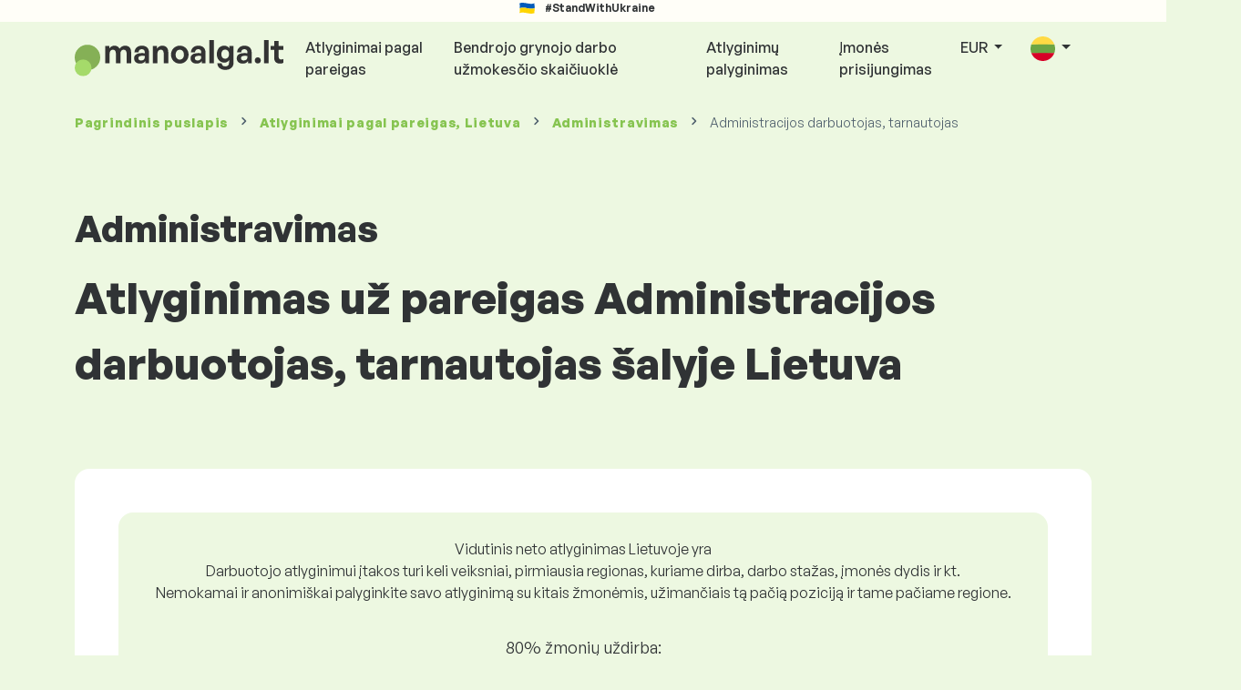

--- FILE ---
content_type: text/html; charset=UTF-8
request_url: https://www.manoalga.lt/atlyginimu-informacija/administravimas/administracijos-darbuotojas-tarnautojas
body_size: 12886
content:
<!doctype html>
<html lang="lt" >

<head prefix="og: http://ogp.me/ns# fb: http://ogp.me/ns/fb# website: http://ogp.me/ns/website#">
    
            <!-- Google Tag Manager -->
    <script>(function(w,d,s,l,i){w[l]=w[l]||[];w[l].push({'gtm.start':
                new Date().getTime(),event:'gtm.js'});var f=d.getElementsByTagName(s)[0],
            j=d.createElement(s),dl=l!='dataLayer'?'&l='+l:'';j.async=true;j.src=
            'https://www.googletagmanager.com/gtm.js?id='+i+dl;f.parentNode.insertBefore(j,f);
        })(window,document,'script','dataLayer','GTM-WKN5');</script>
    <!-- End Google Tag Manager -->

    
    <meta charset="utf-8">
    <meta http-equiv="X-UA-Compatible" content="IE=edge">
    <meta name="viewport" content="width=device-width, initial-scale=1, shrink-to-fit=no">

            <link rel="preconnect" href="https://cdn.jsdelivr.net">
        <link rel="preconnect" href="https://fonts.googleapis.com">
        <link rel="preconnect" href="https://fonts.gstatic.com" crossorigin>
    
    
    
    
    <style>
        @font-face {
            font-family: 'General Sans Variable';
            src: url(https://www.manoalga.lt/static/fonts/GeneralSans-Variable.woff2?177011161887F98DC0) format('woff2'),
                url(https://www.manoalga.lt/static/fonts/GeneralSans-Variable.woff?177011161887F98DC0) format('woff');
            font-weight: 400 700;
            font-style: normal;
        }
    </style>

    <link rel="preload" as="style" href="https://www.manoalga.lt/build/assets/css/redesign-D_YYcFua.css" /><link rel="preload" as="style" href="https://www.manoalga.lt/build/assets/css/cookie-consent-colors-RsUtao2U.css" /><link rel="modulepreload" href="https://www.manoalga.lt/build/assets/js/app-iTA8Gkuv.js" /><link rel="modulepreload" href="https://www.manoalga.lt/build/assets/js/bootstrap.esm-1iHkaHki.js" /><link rel="modulepreload" href="https://www.manoalga.lt/build/assets/js/jquery-BoRPd-fL.js" /><link rel="modulepreload" href="https://www.manoalga.lt/build/assets/js/index-ngrFHoWO.js" /><link rel="modulepreload" href="https://www.manoalga.lt/build/assets/js/_commonjsHelpers-CqkleIqs.js" /><link rel="stylesheet" href="https://www.manoalga.lt/build/assets/css/redesign-D_YYcFua.css" /><link rel="stylesheet" href="https://www.manoalga.lt/build/assets/css/cookie-consent-colors-RsUtao2U.css" /><script type="module" src="https://www.manoalga.lt/build/assets/js/app-iTA8Gkuv.js"></script>
    
    <meta name="csrf-token" content="9SqQEsnLCtqB7bgsjkHQfBQGL0oJt6yGe5wLkXon">

            <link rel="stylesheet" href="https://fonts.googleapis.com/css2?family=Inter:wght@400;600;700&display=swap">
        <link rel="stylesheet" href="https://cdn.jsdelivr.net/npm/@almacareer/cookie-consent-manager@3/CookieConsentManager.min.css">
        <link rel="stylesheet" href="https://cdn.jsdelivr.net/npm/@almacareer/cookie-consent-manager@3/CookieConsentManagerThemes.min.css">
    
    
    
            <link rel="canonical" href="https://www.manoalga.lt/atlyginimu-informacija/administravimas/administracijos-darbuotojas-tarnautojas"/>
    
    
    
                    <title>Atlyginimas Administracijos darbuotojas, tarnautojas -...</title>

    
    
    
    <meta name="description" content="Raskite ir palyginkite atlyginimus Administracijos darbuotojas, tarnautojas (Administravimas) didžiausioje ir dažniausiai atnaujinamoje viešojoje..." />

    
        <meta name="keywords" content="atlyginimas, alga, atlygis, atlyginimų palyginimas, atlyginimų tyrimas, darbo užmokestis" />
    
    
                    <link rel="shortcut icon" href="https://www.manoalga.lt/c/images/logo/11/favicon_2025.svg?177011161887F98DC0" type="image/x-icon" media="screen, print"/>
            
    
    
    <link rel="alternate" href="https://www.manoalga.lt/atlyginimu-informacija/administravimas/administracijos-darbuotojas-tarnautojas" hreflang="x-default" />

    
                    <link rel="alternate" href="https://www.manoalga.lt/en/salaryinfo/administration/administrative-worker" hreflang="en" />
                            <link rel="alternate" href="https://www.manoalga.lt/atlyginimu-informacija/administravimas/administracijos-darbuotojas-tarnautojas" hreflang="lt" />
            
    
    
    <meta property="og:title" content="Atlyginimas Administracijos darbuotojas, tarnautojas -...">
    <meta property="og:type" content="website">
    <meta property="og:url" content="https://www.manoalga.lt/atlyginimu-informacija/administravimas/administracijos-darbuotojas-tarnautojas?fwd_lang=0">
    <meta property="og:description" content="Raskite ir palyginkite atlyginimus Administracijos darbuotojas, tarnautojas (Administravimas) didžiausioje ir dažniausiai atnaujinamoje viešojoje..." />
    <meta property="og:image" content="https://www.manoalga.lt/static/images/og/main_lt.png?177011161887F98DC0">
    <meta property="og:site_name" content="Paylab - Salary survey, Compare salary, Salary data" />

    
    <script>
    function setCookie(key, value, expireMinutes) {
        var expires = new Date();
        expires.setTime(expires.getTime() + expireMinutes * 60 * 1000);
        document.cookie = key + '=' + value + ';expires=' + expires.toUTCString() + ';path=/';
    }

    function getCookie(key) {
        var keyValue = document.cookie.match('(^|;) ?' + key + '=([^;]*)(;|$)');
        return keyValue ? keyValue[2] : null;
    }
</script>


</head>
<body class=" "
      data-spy="scroll" data-target="#scroll_menu"
      data-offset="0" itemscope itemtype="https://schema.org/WebPage">
<script
    src="https://js.sentry-cdn.com/c6c1e78e976713f8f417a062ed0c7313.min.js"
    crossorigin="anonymous"
></script>

    <!-- Google Tag Manager (noscript) -->
    <noscript><iframe src="https://www.googletagmanager.com/ns.html?id=GTM-WKN5"
                      height="0" width="0" style="display:none;visibility:hidden"></iframe></noscript>
    <!-- End Google Tag Manager (noscript) -->

<div id="support_ukraine">
    <img src="https://www.manoalga.lt/static/images/icon/ukraine_flag.svg?177011161887F98DC0" alt="Support Ukraine">
    <span>#StandWithUkraine</span>
</div>

    
        <div class="container">
        <div class="row">
            <div class="d-none d-md-block col-md-12">
                <div style="text-align: center;">
                    <div class=""><ins data-revive-zoneid="232" data-revive-id="61bcfec77204245b2010a3028b42db01"></ins>
</div>
                </div>
            </div>
            <div class="col-12 d-md-none">
                <div style="text-align: center;">
                    <div class=""><ins data-revive-zoneid="234" data-revive-id="61bcfec77204245b2010a3028b42db01"></ins>
</div>
                </div>
            </div>
        </div>
    </div>
    

<nav class="navbar navbar-expand-lg d-print-none">
    <div class="container">
        <a itemprop="primaryImageOfPage" class="navbar-brand logo" href="https://www.manoalga.lt">
            <img src="https://www.manoalga.lt/c/images/logo/11/manoalga_lt.svg?177011161887F98DC0"
                 alt="logo Manoalga.lt">
        </a>
        <button class="navbar-toggler" type="button" data-bs-toggle="collapse" data-bs-target="#navbarTogglerId" aria-controls="navbarTogglerId" aria-expanded="false" aria-label="Toggle navigation">
            <span class="navbar-toggler-icon"></span>
        </button>

        <div class="collapse navbar-collapse" id="navbarTogglerId">
            
            <ul class="navbar-nav me-auto mb-2 mb-lg-0">
                
                                    <li class="nav-item">
                        <a id="menu_link_browse_salaries" class="nav-link" href="https://www.manoalga.lt/atlyginimu-informacija">Atlyginimai pagal pareigas</a>
                    </li>
                
                
                                    <li class="nav-item">
                        <a id="menu_link_salary_calculator" class="nav-link" href="https://www.manoalga.lt/atlyginimo-skaiciuokle">Bendrojo grynojo darbo užmokesčio skaičiuoklė</a>
                    </li>
                
                <li class="nav-item"><a class="nav-link" id="top_menu_enter_survey" href="https://www.manoalga.lt/atlyginimu-tyrimas-wizard">Atlyginimų palyginimas</a></li>
            </ul>

            
            <ul class="navbar-nav">
                                    
                    <li class="nav-item"><a class="nav-link" href="https://www.manoalga.lt/paylab?lang=en">Įmonės prisijungimas</a></li>
                








                                    <li class="nav-item dropdown">
                        <a class="nav-link dropdown-toggle" href="#" role="button" id="navbarCurrencyDropdown" data-bs-toggle="dropdown" aria-expanded="false">
                            EUR
                        </a>

                        <div class="dropdown-menu" aria-labelledby="navbarCurrencyDropdown">
                                                            <a class="dropdown-item nav-link" href="https://www.manoalga.lt/atlyginimu-informacija/administravimas/administracijos-darbuotojas-tarnautojas?global_currency=EUR">
                                    EUR
                                </a>
                                                            <a class="dropdown-item nav-link" href="https://www.manoalga.lt/atlyginimu-informacija/administravimas/administracijos-darbuotojas-tarnautojas?global_currency=USD">
                                    USD
                                </a>
                                                    </div>
                    </li>
                
                
                                    <li class="nav-item dropdown">
                        <a class="nav-link dropdown-toggle" href="#" role="button" id="navbarLangDropdown" data-bs-toggle="dropdown" aria-expanded="false">
                            <img src="https://www.manoalga.lt/static/images/flags/lt.svg?177011161887F98DC0" class="lang-icon" alt="switch language">
                        </a>

                        <div class="dropdown-menu" aria-labelledby="navbarLangDropdown">
                                                            <a class="dropdown-item nav-link" href="https://www.manoalga.lt/en/salaryinfo/administration/administrative-worker">
                                    <img src="https://www.manoalga.lt/static/images/flags/gb.svg?177011161887F98DC0" class="lang-icon" alt="en flag">
                                    English
                                </a>
                                                            <a class="dropdown-item nav-link" href="https://www.manoalga.lt/atlyginimu-informacija/administravimas/administracijos-darbuotojas-tarnautojas?res_lang=1">
                                    <img src="https://www.manoalga.lt/static/images/flags/lt.svg?177011161887F98DC0" class="lang-icon" alt="lt flag">
                                    Lietuvių
                                </a>
                                                    </div>
                    </li>
                
                                </ul>
        </div>
    </div>
</nav>

    <div class="fixed-signup-button text-center d-lg-none d-print-none">
        <div class="container">
            <div class="row">
                <div class="col-12 col-md-4 mx-auto">
                                        <a id="bottom_link_compare_your_salary" href="https://www.manoalga.lt/atlyginimu-tyrimas-wizard/steps/1/2c1" class="btn btn-primary btn-block">Palyginkite atlyginimą</a>
                                    </div>
            </div>
        </div>
    </div>


    <div class="container">
        <div class="row d-none d-print-block">
            <div class="col-3 offset-2" style="height: 150px; background: none;">
                <img src="https://www.manoalga.lt/c/images/logo/11/manoalga_lt.svg?177011161887F98DC0" style="width: 100px; background-color: #ffffff;" alt="logo">
            </div>
        </div>
    </div>

<div class="clearfix"></div>


 

<div class="container">
    <nav id="breadcrumb" aria-label="breadcrumb">
        <ol class="breadcrumb d-none d-md-flex ">
                            <li class="breadcrumb-item"><a href="https://www.manoalga.lt">Pagrindinis puslapis</a></li>
            
                                                <li class="breadcrumb-item"><a href="https://www.manoalga.lt/atlyginimu-informacija">Atlyginimai <span>pagal pareigas</span>, Lietuva</a></li>
                                    <li class="breadcrumb-item"><a href="https://www.manoalga.lt/atlyginimu-informacija/administravimas">Administravimas</a></li>
                            
                            <li class="breadcrumb-item active" aria-current="page">Administracijos darbuotojas, tarnautojas</li>
                    </ol>
        <ol class="breadcrumb d-flex d-md-none ">
            
                            <li class="breadcrumb-item breadcrumb-back-sign"><a href="https://www.manoalga.lt/atlyginimu-informacija/administravimas">Atgal į <b>Administravimas</b></a></li>
                    </ol>
    </nav>
</div>


<div itemprop="mainContentOfPage">
        <div class="container main">
        <div class="category-heading">
            <h2>Administravimas</h2>
            <h1>Atlyginimas už pareigas Administracijos darbuotojas, tarnautojas šalyje Lietuva</h1>
        </div>

        <div class="box-lightest mb-4">
            <div class="row">
                <div class="col">
                                            <div class="landing-page-top-block category-landing-page box-b2c">
                            <div
                                class="text-center mt-1">Vidutinis neto atlyginimas Lietuvoje yra</div>
                            <div class="text-center">Darbuotojo atlyginimui įtakos turi keli veiksniai, pirmiausia regionas, kuriame dirba, darbo stažas, įmonės dydis ir kt. <br>
Nemokamai ir anonimiškai palyginkite savo atlyginimą su kitais žmonėmis, užimančiais tą pačią poziciją ir tame pačiame regione.</div>

                            <div class="row">
    <div class="col-12 position-relative simple-range-chart">
        
        <div class="range-chart-top">
            <div class="range-chart-text">80% žmonių uždirba:</div>
            <div class="range-chart-values">989 - 2 122 EUR</div>
        </div>

        
        <div class="range-chart-canvas w-100 position-relative" style="height: 82px;">
            <div class="range-chart-bar"></div>
            <div class="range-chart-canvas-line" style="left: 10%;"></div>
            <div class="range-chart-canvas-line" style="left: 90%;"></div>
        </div>

        <div class="d-flex align-self-stretch justify-content-between my-3">
            <div class="text-start"><span>10% uždirba mažiau</span>
                <span class="value text-nowrap" data-monthly-value="989" data-skip-yearly="" data-currency="EUR" data-precision="0" data-shorten="" ><b>989 EUR</b></span>
            </div>
            <div class="text-end"><span>10% uždirba daugiau</span>
                <span class="value text-nowrap" data-monthly-value="2122" data-skip-yearly="" data-currency="EUR" data-precision="0" data-shorten="" ><b>2 122 EUR</b></span>
            </div>
        </div>
    </div>
</div>

                            <div class="row d-none d-md-block">
                                <div class="col-12 text-center">
                                    <a href="https://www.manoalga.lt/atlyginimu-tyrimas-wizard/steps/1/2c1" id="position_detail_enter_survey"
                                       class="btn btn-primary">Palyginkite savo atlyginimą</a>
                                </div>
                            </div>

                            <hr>

                            <div class="row text-start">
                                <div class="col-12 mt-2 mt-lg-4">
                                    <div class="mb-4">
                                        <a class="mb-4" data-bs-toggle="collapse" href="#collapseExplanation"
                                           role="button"
                                           aria-expanded="false" aria-controls="collapseExplanation">
                                            Ką reiškia grafike pateikti duomenys?
                                        </a>
                                    </div>
                                    <div class="collapse" id="collapseExplanation">
                                        Atlyginimai tyrime išreiškiami neto.<br>
<br>
Remiantis Manoalga.lt atlyginimų apklausa, 80 % žmonių, užimančių $poziciją Lietuva, uždirba nuo <b><span class="text-nowrap">989 EUR</span></b> iki <b><span class="text-nowrap">2 122 EUR</span></b> kas mėnesį neto.<br>
<br>
10 % darbuotojų uždirba mažiau nei <b><span class="text-nowrap">989 EUR</span></b> ir 10 % žmonių uždirba daugiau nei <b><span class="text-nowrap">2 122 EUR</span></b>.<br>
<br>
Apklausa paremta darbuotojų duomenimis, išvalyta nuo kraštutinių ir besikartojančių vertybių. Dalyvaudami nemokamoje, anoniminėje apklausoje, gausite tikslesnį atlyginimų palyginimą su kitais žmonėmis, dirbančiais tose pačiose pareigose kaip ir jūs.
                                    </div>
                                </div>
                                <div class="col-12 d-block d-md-none">
                                    <a href="https://www.manoalga.lt/atlyginimu-tyrimas-wizard/steps/1/2c1" id="position_detail_enter_survey_mobile"
                                       class="">Palyginkite savo atlyginimą</a>
                                </div>
                            </div>
                        </div>
                    
                    <div class="share-btn-category mt-4">
    <div class="row justify-content-center mx-2">

        
        <div class="col-6 col-lg-auto px-2 px-lg-1">
            <a id="fb-share-cat" class="btn share-btn share-btn-facebook"
               href="https://www.facebook.com/sharer/sharer.php?u=https://www.manoalga.lt/atlyginimu-informacija/administravimas/administracijos-darbuotojas-tarnautojas"
               title="Share on Facebook">
                <img src="https://www.manoalga.lt/static/images/icons/facebook.svg?177011161887F98DC0" alt="FB icon">
                <span class="share-btn-text">Share</span>
            </a>
        </div>

        
        <div class="col-6 col-lg-auto px-2 px-lg-1">
            <a id="tw-share-cat" class="btn share-btn share-btn-twitter"
               href="https://twitter.com/share?url=https://www.manoalga.lt/atlyginimu-informacija/administravimas/administracijos-darbuotojas-tarnautojas"
               title="Share on Twitter">
                <img src="https://www.manoalga.lt/static/images/icons/x.svg?177011161887F98DC0" alt="X icon">
                <span class="share-btn-text">Tweet</span>
            </a>
        </div>

        
        <div class="col-6 col-lg-auto px-2 px-lg-1">
            <a id="li-share-cat" class="btn share-btn share-btn-linkedin"
               href="https://www.linkedin.com/shareArticle?mini=true&url=https://www.manoalga.lt/atlyginimu-informacija/administravimas/administracijos-darbuotojas-tarnautojas"
               title="Share on LinkedIn">
                <img src="https://www.manoalga.lt/static/images/icons/linkedin.svg?177011161887F98DC0" alt="LinkedIn icon">
                <span class="share-btn-text">Share</span>
            </a>
        </div>

        
        <div class="col-6 col-lg-auto px-2 px-lg-1">
            <a id="pi-share-cat" class="btn share-btn share-btn-pinterest"
                href="https://www.pinterest.com/pin/create/button/?url=https://www.manoalga.lt/atlyginimu-informacija/administravimas/administracijos-darbuotojas-tarnautojas"
                title="Share on Pinterest">
                <img src="https://www.manoalga.lt/static/images/icons/pinterest.svg?177011161887F98DC0" alt="Pinterest icon">
                <span class="share-btn-text">Save</span>
            </a>
        </div>

        
        <div class="col-12 col-lg-auto px-2 px-lg-1">
            <a id="grey-share-cat" class="btn share-btn share-btn-link"
                href="#"
                title="Get chart link"
                onclick="navigator.clipboard.writeText('https://www.manoalga.lt/atlyginimu-informacija/administravimas/administracijos-darbuotojas-tarnautojas').then(function() {
                    alert('URL sėkmingai nukopijuotas, galite juo naudotis.');
                }, function() {
                    alert('Nepavyko nukopijuoti URL, bandykite dar kartą.');
                });">
                <img src="https://www.manoalga.lt/static/images/icons/share.svg?177011161887F98DC0" alt="Share icon">
                <span class="share-btn-text">Get link</span>
            </a>
        </div>
    </div>
</div>

<script>
    (function(){
        let shareButtons = document.querySelectorAll(".share-btn");

        if (shareButtons) {
            [].forEach.call(shareButtons, function(button) {
                button.addEventListener("click", function(event) {
                    let width = 650,
                        height = 450;

                    event.preventDefault();
                    if (this.id !== 'grey-share-cat') {
                        window.open(this.href, 'Share Dialog', 'menubar=no,toolbar=no,resizable=yes,scrollbars=yes,width=' + width + ',height=' + height + ',top=' + (screen.height / 2 - height / 2) + ',left=' + (screen.width / 2 - width / 2));
                    }
                });
            });
        }
    })();
</script>

                </div>
            </div>
        </div>

                    <div class="box-lightest mb-4">
                <div class="row">
                    <div class="col-12 job-description">
                        <h2>Kokį darbą paprastai atlieka Administracijos darbuotojas, tarnautojas</h2>

                        <ul class="green-squared-bullets"><li>Dokumentų perrašymas kompiuteriu.</li><li>Gaunamos ir siunčiamos korespondencijos registravimas.</li><li>Įmonės korespondencijos, el. laiškų ir telefono skambučių tvarkymas.</li><li>Kopijavimo aparato ir fakso eksploatavimas.</li><li>Dokumentų sisteminimas ir paieška.</li><li>Lankytojų priėmimas ir rūpinimasis jais, gaiviųjų gėrimų ir užkandžių ruošimas ir patiekimas.</li><li>Susirinkimų ir derybų protokolavimas.</li><li>Apgyvendinimo, kelionės bilietų, oro linijų bilietų rezervavimas ir panašios užduotys.</li><li>Atsakomybė už raštinės reikmenų ir kitų kasdien naudojamų prekių pirkimą.</li><li>Kasos valdymas ir atsakomybė už patikėtus grynuosius pinigus ir kitas vertybes.</li></ul>

                    </div>
                </div>
            </div>
        
                    <div class="box-b2b mb-4">
    <div class="row">
        <div class="col-12 mb-3">
            <h3>Įmonėms - įgykite daugiau pasitikėjimo sprendžiant atlyginimų klausimus</h3>
            Savo įmonės darbuotojams nustatykite teisingus atlyginimus. Tam jums padės išsami atlyginimo ataskaita. Visuomet turėsite patikimus atlyginimų duomenis.
        </div>
        <div class="col-12">
            <a id="position_try_salary_tool_button" class="btn btn-info" href="https://www.manoalga.lt/paylab">Išbandykite „Atlyginimų įrankį“ nemokamai</a>
        </div>
    </div>
</div>
        
        <section id="career_tree_block" >

        <div class="row m-0">
            <div class="col-12">
                                    <h2>Dažniausias darbuotojo karjeros kelias</h2>
                    <p>Paveiksle pavaizduota, kaip darbuotojai dažniausiai daro karjerą. Spustelėkite pareigybės pavadinimą, kad gautumėte išsamią informaciją apie atlyginimą.</p>
                            </div>
        </div>

        <div class="loader" style="width: 7%; height: auto;">
            <img src="https://www.manoalga.lt/static/images/loader.svg?177011161887F98DC0">
        </div>

        <div class="career_tree_content" style="display:none;">
            <div id="career_tree_legend" class="col-12">
                <div><span class="color-rectangle most-usual"></span>Dažniausiai (>15%)</div>
                <div><span class="color-rectangle not-usual"></span>Nedažnai (5-15%)</div>
                <div><span class="color-rectangle rare"></span>Retai (<5%)</div>
            </div>
            <div style="display:flex;flex-direction:column">
                <div id="career_tree" style="width:800px; height:600px;" class="d-none d-lg-block mx-auto"></div>
                <div id="career_tree_small" style="width:400px; height:300px;" class="d-block d-lg-none mx-auto"></div>
            </div>
        </div>
</section>


        <div class="box-lightest mb-4">
            <div class="row">
                <div class="col">
                    <h2 class="position-lp">Pozicija Administracijos darbuotojas, tarnautojas darbo rinkoje</h2>
                </div>
            </div>

            <div class="row row-cols-1 row-cols-lg-3">
                <div class="col mb-3">
                    <div class="box-b2c h-100 text-center">
                        <p class="box-text">Pareigų<br> pagal atlyginimą pozicija reitinge
</p>

<div class="green-figures">
    472
</div>
                    </div>
                </div>

                <div class="col mb-3">
                    <div class="box-b2c h-100 text-center">
                        <p class="box-text">Moterų užimančių šias pareigas dalis</p>

<div class="green-figures">
    82%
</div>
                    </div>
                </div>

                <div class="col mb-3">
                    <div class="box-b2c h-100 text-center">
                        <p class="box-text">Vidutinis respondentų amžius
</p>

<div class="green-figures">
     39 
</div>
                    </div>
                </div>
            </div>

            
            <div class="row">
                <div class="col-12">
                    <div class="position-ranking">
                        
                        
                            
                                                            <div class="left-position">
                            
                            
                                
                                <div class="position-item ">
                                    <div class="">
                                        <p class="position-number">606. vieta</p>
                                        <div class="position-and-sector">
                                            <p class="name-of-position">Siuvėjas - vienetiniai darbai, individuali veikla</p>
                                            <p class="industry-sector">Tekstilės, Odos gaminių, Drabužių pramonė</p>
                                        </div>
                                        <div class="salary-icon"><img
                                                src="https://www.manoalga.lt/static/images/salary_group_1.svg?177011161887F98DC0"
                                                alt="Salary group 1">
                                        </div>
                                        <p class="amount-of-salary">720 - 1 326 EUR</p>
                                    </div>
                                </div>

                            
                                                            </div>
                                                    
                            
                                                            <div class="middle-positions">
                                                            
                            
                                
                                <div class="position-item ">
                                    <div class="">
                                        <p class="position-number">473. vieta</p>
                                        <div class="position-and-sector">
                                            <p class="name-of-position">Platinimo skyriaus darbuotojas</p>
                                            <p class="industry-sector">Prekyba</p>
                                        </div>
                                        <div class="salary-icon"><img
                                                src="https://www.manoalga.lt/static/images/salary_group_2.svg?177011161887F98DC0"
                                                alt="Salary group 2">
                                        </div>
                                        <p class="amount-of-salary">747 - 2 455 EUR</p>
                                    </div>
                                </div>

                            
                                                    
                            
                            
                            
                                
                                <div class="position-item selected-position next-position">
                                    <div class="">
                                        <p class="position-number">472. vieta</p>
                                        <div class="position-and-sector">
                                            <p class="name-of-position">Administracijos darbuotojas, tarnautojas</p>
                                            <p class="industry-sector">Administravimas</p>
                                        </div>
                                        <div class="salary-icon"><img
                                                src="https://www.manoalga.lt/static/images/salary_group_2.svg?177011161887F98DC0"
                                                alt="Salary group 2">
                                        </div>
                                        <p class="amount-of-salary">989 - 2 122 EUR</p>
                                    </div>
                                </div>

                            
                                                    
                            
                            
                            
                                
                                <div class="position-item  next-position">
                                    <div class="">
                                        <p class="position-number">471. vieta</p>
                                        <div class="position-and-sector">
                                            <p class="name-of-position">Stalius</p>
                                            <p class="industry-sector">Medienos apdirbimo pramonė</p>
                                        </div>
                                        <div class="salary-icon"><img
                                                src="https://www.manoalga.lt/static/images/salary_group_2.svg?177011161887F98DC0"
                                                alt="Salary group 2">
                                        </div>
                                        <p class="amount-of-salary">901 - 2 242 EUR</p>
                                    </div>
                                </div>

                            
                                                            </div>
                                                    
                            
                                                            <div class="right-position">
                                                            
                            
                                
                                <div class="position-item ">
                                    <div class="">
                                        <p class="position-number">1. vieta</p>
                                        <div class="position-and-sector">
                                            <p class="name-of-position">Pilotas</p>
                                            <p class="industry-sector">Transportas, Pervežimas, Logistika</p>
                                        </div>
                                        <div class="salary-icon"><img
                                                src="https://www.manoalga.lt/static/images/salary_group_3.svg?177011161887F98DC0"
                                                alt="Salary group 3">
                                        </div>
                                        <p class="amount-of-salary">2 457 - 11 952 EUR</p>
                                    </div>
                                </div>

                            
                                                            </div>
                                                                        </div>
                </div>
            </div>

            <div class="row">
                <div class="col-8 col-lg-5 d-none d-md-block mx-auto" style="position: relative;">
                    <div class="make-comparison-highlight-block text-center">
                        <h4>Ar šis atlyginimų diapazonas yra per didelis?</h4>
                        <p>Vidutinį atlyginimą jūsų regione galite sužinoti užpildę trumpą anketą</p>
                        <a href="https://www.manoalga.lt/atlyginimu-tyrimas-wizard/steps/1/2c1"
                           class="btn btn-secondary"
                           id="position_detail_ranking_enter_survey">Palyginkite savo atlyginimą</a>
                    </div>
                </div>
            </div>
        </div>

                    <div class="box-lightest mb-3">
                <div class="row">
                    <div class="col-12">
                        <h3>Jūsų pareigoms tinkami <b>darbo pasiūlymai</b>:</h3>
                        <p>Susiraskite sau geresnes atlyginimo sąlygas arba finansinę ir nefinansinę naudą.</p>
                        <a class="btn btn-primary"
                           href="https://www.cvonline.lt/lt/search?keywords%5B0%5D=Administracijos%20darbuotojas%2C%20tarnautojas"
                           target="_blank">Pažiūrėkite darbo pasiūlymus<br></a>
                    </div>
                </div>
            </div>
        
                    <div class="row justify-content-center mb-5 mt-5">
                <div class="col-12 text-center">
                    <h3>Gaukite išsamią informaciją apie atlyginimus savo šalyje</h3>
                </div>

                
                <div class="col-12 col-md-4 mt-0 mb-5">
                    <div class="card pricelist-card h-100">
                        <div class="card-header">
                            <div class="card-subtitle">
                                Atlyginimai iš darbuotojų
                            </div>
                            <div class="package-name">
                                Atlyginimo ataskaita
                            </div>
                            <div class="package-highlights">
                                1 darbo pozicija
                            </div>
                        </div>
                        <div class="card-body">
                            <div class="package-price">
                                99,00 EUR*
                            </div>
                                                        <div class="package-users">
                                Prieiga 1 vartotojui
                            </div>
                            <div class="package-usage">
                                Idealiai tinka vienkartinei konkrečios darbo pozicijos analizei.
                            </div>
                        </div>
                        <div class="card-footer">
                            <div class="package-contains">
                                <div class="intro">
                                    Atlyginimo ataskaitoje yra:
                                </div>

                                <ul class="spaced-list painted-blue"><li>Atlyginimas už pareigas pagal regionus, išsilavinimą, patirtį, įmonės dydį, amžių</li><li>Respondentų pasiskirstymas pagal darbo užmokesčio grupes</li><li>Atlyginimas svyruoja nuo 1 iki 9 decilio</li><li>Visų stebimų nefinansinių išmokų suskirstymas</li><li>Finansinės naudos analizė</li></ul>
                            </div>

                            <a id="paylab_employee_prices_order_report"
                               href="https://www.manoalga.lt/cart/pro/choice?cat_pos=2c1"
                               class="btn btn-primary w-100">Pateikti užsakymą</a>
                            <div class="text-center">
                                <a id="paylab_employee_prices_show_report"
                                   href="https://www.manoalga.lt/report/professional/demo/pdf" class="arrow-link"
                                   target="_blank">Ataskaitos pavyzdys </a>
                            </div>
                        </div>
                    </div>
                </div>
            </div>
        
        <ins data-revive-zoneid="239" data-revive-id="61bcfec77204245b2010a3028b42db01"></ins>

                    <div class="box-lightest mb-4">
                <h2 class="h5 mt-0"></h2>
                <p>Dažniausiai užduodami klausimai ir atsakymai apie atlyginimą pareigose Administracijos darbuotojas, tarnautojas.</p>

                <div class="col-lg-12 accordion" id="positionLPFaqAccordion">
                    <div class="accordion-item">
            <h4 class="accordion-header" id="heading1">
                <button class="w-100 accordion-button collapsed text-start" type="button" data-bs-toggle="collapse" data-bs-target="#collapse1" aria-expanded="false" aria-controls="collapse1">
                    Koks yra atlyginimas arba kiek uždirbama pareigose Administracijos darbuotojas, tarnautojas šalyje Lietuva?
                </button>
            </h4>

            <div id="collapse1" class="accordion-collapse collapse" data-bs-parent="#methodologyAccordion">
                <div class="accordion-body">
                    Pareigų Administracijos darbuotojas, tarnautojas grynasis atlyginimas svyruoja nuo 885 EUR iki 3 241 EUR per mėnesį. Tikslesniam palyginimui rekomenduojame palyginti savo atlyginimą per Manoalga.lt klausimyną, kad gautumėte tikslesnį vaizdą apie atlyginimą atsižvelgiant į regioną, kuriame dirbate.
                </div>
            </div>
        </div>
                    <div class="accordion-item">
            <h4 class="accordion-header" id="heading2">
                <button class="w-100 accordion-button collapsed text-start" type="button" data-bs-toggle="collapse" data-bs-target="#collapse2" aria-expanded="false" aria-controls="collapse2">
                    Kokie yra didžiausi atlyginimai pareigose Administracijos darbuotojas, tarnautojas?
                </button>
            </h4>

            <div id="collapse2" class="accordion-collapse collapse" data-bs-parent="#methodologyAccordion">
                <div class="accordion-body">
                    Daugiausiai uždirbantys darbuotojai pareigose Administracijos darbuotojas, tarnautojas turi bendrą gryną atlyginimą ne mažesnį kaip 2 122 EUR per mėnesį.
                </div>
            </div>
        </div>
                    <div class="accordion-item">
            <h4 class="accordion-header" id="heading3">
                <button class="w-100 accordion-button collapsed text-start" type="button" data-bs-toggle="collapse" data-bs-target="#collapse3" aria-expanded="false" aria-controls="collapse3">
                    Kiek uždirbsiu kaip Administracijos darbuotojas, tarnautojas?
                </button>
            </h4>

            <div id="collapse3" class="accordion-collapse collapse" data-bs-parent="#methodologyAccordion">
                <div class="accordion-body">
                    10% daugiausiai uždirbančių darbuotojų šiose pareigose gauna bendrą gryną atlyginimą, didesnį nei 2 122 EUR per mėnesį, o 10% mažiausiai uždirbančių – mažesnį nei 989 EUR.
Dalyvaudami mūsų atlyginimų apklausoje, gausite tikslesnį palyginimą su rinkos vidurkiu, atsižvelgiant į regioną, kuriame dirbate.
                </div>
            </div>
        </div>
                    <div class="accordion-item">
            <h4 class="accordion-header" id="heading4">
                <button class="w-100 accordion-button collapsed text-start" type="button" data-bs-toggle="collapse" data-bs-target="#collapse4" aria-expanded="false" aria-controls="collapse4">
                    Kokio atlyginimo turėčiau tikėtis pareigose Administracijos darbuotojas, tarnautojas po 5 metų patirties?
                </button>
            </h4>

            <div id="collapse4" class="accordion-collapse collapse" data-bs-parent="#methodologyAccordion">
                <div class="accordion-body">
                    Po 5 metų darbo patirties pareigose Administracijos darbuotojas, tarnautojas uždirbama 1 575 EUR per mėnesį grynais.
                </div>
            </div>
        </div>
                    <div class="accordion-item">
            <h4 class="accordion-header" id="heading5">
                <button class="w-100 accordion-button collapsed text-start" type="button" data-bs-toggle="collapse" data-bs-target="#collapse5" aria-expanded="false" aria-controls="collapse5">
                    Kaip derėtis dėl geresnio atlyginimo?
                </button>
            </h4>

            <div id="collapse5" class="accordion-collapse collapse" data-bs-parent="#methodologyAccordion">
                <div class="accordion-body">
                    Deramai pasiruošti deryboms dėl atlyginimo yra labai svarbu. Rekomenduojame atkreipti dėmesį į šiuos dalykus:<br>
<ul> <li>sužinokite einamąją pozicijos rinkos vertę – Manoalga.lt tai galima padaryti nemokamai ir anonimiškai</li> <li>pabrėžkite savo patirtį ir pasiekimus – verta tinkamai pasirinkti pokalbio dėl atlyginimo laiką</li> <li>išplėstos atsakomybės – jei dirbate daugiau nei reikalaujama pagal jūsų rolę</li> <li>pasiruoškite alternatyvas – jei negalima padidinti atlyginimo, egzistuoja ir kitos galimybės (premijos, papildomos atostogos ir pan.)</li> </ul>
                </div>
            </div>
        </div>
                    <div class="accordion-item">
            <h4 class="accordion-header" id="heading6">
                <button class="w-100 accordion-button collapsed text-start" type="button" data-bs-toggle="collapse" data-bs-target="#collapse6" aria-expanded="false" aria-controls="collapse6">
                    Kokiais duomenimis remiatės skaičiuodami atlyginimą?
                </button>
            </h4>

            <div id="collapse6" class="accordion-collapse collapse" data-bs-parent="#methodologyAccordion">
                <div class="accordion-body">
                    Atlyginimo duomenys yra iš atlyginimų apklausos, kur kiekvienas gali anonimiškai palyginti savo atlyginimą su kitais darbuotojais, dirbančiais toje pačioje pozicijoje. Šiuos duomenis valome ir apdorojame pagal mūsų metodiką. Pozicijai Administracijos darbuotojas, tarnautojas šiuo metu turime surinktus 450 patikrintus respondentus.
                </div>
            </div>
        </div>
    </div>
            </div>
            </div>

    <div class="modal" id="sorryNoIeModal" tabindex="-1" role="dialog">
    <div class="modal-dialog no-ie-box" role="document">
        <div class="modal-content">
            <div class="modal-body text-center m-2">

                <img src="https://www.manoalga.lt/static/images/icons/warning_icon.svg?177011161887F98DC0" style="height: 148px;" class="m-3">

                <h4>Atsisiųskite palaikomą naršyklę, kad galėtumėte naudoti Manoalga.lt</h4>

                <div class="modal-text"><p> Sukūrėme Manoalga.lt naudodami naujausius metodus ir technologijas. Tai daro Manoalga.lt greitesnį ir lengvesnį naudojimą. Deja, jūsų naršyklė nepalaiko tų technologijų. </p>
<br>
<p> Atsisiųskite vieną iš šių puikių naršyklių: </p></div>
                <div class="col-10 row my-5 mx-auto">
                    <div class="col browser-info">
                        <div>
                            <img src="https://www.manoalga.lt/static/images/icons/Google_Chrome_icon.png?177011161887F98DC0" alt="Chrome icon">
                        </div>
                        <div class="version">
                            <b>Google Chrome</b><br>
Version 50+
                        </div>
                    </div>
                    <div class="col browser-info separated">
                        <div>
                            <img src="https://www.manoalga.lt/static/images/icons/Firefox_icon.png?177011161887F98DC0" alt="Firefox icon">
                        </div>
                        <div class="version">
                            <b>Mozilla Firefox</b><br>
Version 50+
                        </div>
                    </div>
                    <div class="col browser-info separated">
                        <div>
                            <img src="https://www.manoalga.lt/static/images/icons/Safari_icon.png?177011161887F98DC0" alt="Safari icon">
                        </div>
                        <div class="version">
                            <b>Apple Safari</b><br>
Version 6+
                        </div>
                    </div>
                    <div class="col browser-info separated">
                        <div>
                            <img src="https://www.manoalga.lt/static/images/icons/Opera_icon.png?177011161887F98DC0" alt="Opera icon">
                        </div>
                        <div class="version">
                            <b>Opera</b><br>
Version 50+
                        </div>
                    </div>
                </div>
                <div class="row">
                    <div class="col disclaimer text-center">
                        Ar atnaujinote naršyklę ir vis dar turite problemų? <a href="mailto:rita@cvonline.lt"> Susisiekite su mumis </a>.
                    </div>
                </div>
            </div>
        </div>
    </div>
</div>

</div>


<!--  FOOTER  -->
<footer class="paylab-footer d-print-none">
    <div class="container">
        <div class="row">
            <div class="col-12 col-lg">
                <p class="headline">Jūsų atlyginimas</p>
                <ul>
                                            <li>
                            <a href="https://www.manoalga.lt/atlyginimai-salyje">Atlyginimai Lietuvoje</a>
                        </li>
                    
                                            <li><a href="https://www.manoalga.lt/partner/region-list">Atlyginimai Lietuvos regionuose</a></li>
                    
                    
                                            <li>
                            <a href="https://www.paylab.com/global/countries"
                               target="_blank">Atlyginimai kitose šalyse</a></li>
                    
                    <li>
                        <a href="https://www.manoalga.lt/millionaire">Milijonieriaus skaičiuoklė</a>
                    </li>

                                            <li><a href="https://www.manoalga.lt/atlyginimo-skaiciuokle">Bendrojo grynojo darbo užmokesčio skaičiuoklė</a></li>
                    
                                                                        <li><a href="https://www.manoalga.lt/top-atlyginimai/reitingai">Didžiausi ir mažiausi atlyginimai – Manoalga.lt</a></li>
                                                            </ul>
            </div>
            <div class="col-12 col-lg">
                <p class="headline">Dokumentai</p>
                <ul>
                                            <li><a href="https://www.manoalga.lt/taisykles-ir-salygos">Produkto sąlygos klientams</a></li>
                    
                                            <li><a  id="footer_link_methodology" href="https://www.manoalga.lt/metodika">Kaip manoalga.lt veikia</a></li>
                    
                    
                                            <li>
                            <a href="https://www.paylab.com/global/aboutus" target="_blank">Apie mus</a>
                        </li>
                                    </ul>
            </div>

                            <div class="col-12 col-lg">
                    <p class="headline">Įmonės</p>
                    <ul>
                        
                                                    <li><a href="https://www.paylab.com/salary-report" target="_blank">Atlyginimų ataskaita visame pasaulyje</a></li>
                        
                                                    <li><a href="https://www.manoalga.lt/paylab?lang=en">Įmonės prisijungimas</a></li>
                        
                        
                        <li>
                                                            <a href="https://www.paylab.com/paylab-api" target="_blank">Paylab API</a>
                                                    </li>
                    </ul>
                </div>
                        <div class="col-12 col-lg">
                <p class="headline">Sekite mus</p>
                <ul>
                    <li><a href="https://www.manoalga.lt/kontaktai">Kontaktai</a></li>
                                            <li><a href="https://www.facebook.com/ManoAlga"
                               target="_blank">Facebook</a>
                        </li>
                    
                    
                    
                    
                                                                        <li>
                                <a href="https://www.manoalga.lt/naujienos">Naujienos</a>
                            </li>
                                                            </ul>
            </div>
        </div>

        <div class="row">
            <hr class="footer-divider mb-3">
        </div>

        <div class="row justify-content-between">
            <div class="col-12 col-lg d-flex justify-content-center justify-content-lg-start align-items-center">
                                    <a href="https://www.cvonline.lt" class="powered-by-logo">
                        <img src="https://www.manoalga.lt/c/images/logo/11/AC_Secondary_RGB_Gray_Transparent.svg?177011161887F98DC0" alt="partner logo"></a>
                            </div>

            <div class="col-12 col-lg-8 d-flex mt-3 mt-lg-0 align-items-center" style="word-wrap: break-word;">
                <div class="row justify-content-evenly w-100">
                    <div class="col-12 col-lg text-start text-lg-center">
                                                    <a href="https://www.manoalga.lt/taisykles-ir-salygos">Produkto sąlygos klientams</a>
                                            </div>

                                            <div class="col-12 col-lg mt-4 mt-lg-0 text-start text-lg-center">
                                                            <a href="https://www.manoalga.lt/privatumo-politika">Privatumas ir slapukai</a>
                                                    </div>
                    
                    <div class="col-12 col-lg mt-4 mt-lg-0 text-start text-lg-center">
                                                    <a href="#" data-cc="show-preferencesModal">Slapukų nustatymai</a>
                                            </div>
                </div>
            </div>

            <div class="col-12 col-lg d-flex justify-content-center justify-content-lg-end mt-3 mt-lg-0 align-items-center" style="gap: 16px;">
                                    <a href="https://www.facebook.com/ManoAlga"
                        target="_blank"><img src="https://www.manoalga.lt/static/images/icon/facebook_icon.svg?177011161887F98DC0" alt="Facebook"></a>
                                            </div>
        </div>

        <div class="row mt-4">
            <div class="col text-center">
                <p class="copyright">© 2014-2026 Alma Career Lithuania. Visos teisės saugomos! <br>
PAYLAB yra grupės <a href="http://www.almamedia.com/" target="_BLANK"> Alma Media group</a> </p>
            </div>
        </div>
    </div>
</footer>

    


    <script
        src="https://cdn.jsdelivr.net/npm/treeviz@2.3.0/dist/index.min.js"
        crossorigin="anonymous">
    </script>
    <script>
        let viewBoxWidth = 800;
        let viewBoxHeight = 600;

        function domReady () {
            let traverseNodes = function (idToFind, nodeToCheck) {
                let foundItem = null;

                if (idToFind === nodeToCheck.id) {
                    foundItem = nodeToCheck;
                } else {
                    nodeToCheck.children.forEach(function (item) {
                        if (item.id === idToFind) {
                            foundItem = item;
                        }
                    });
                }

                if (foundItem !== null) {
                    if (!foundItem.children && !foundItem._children) {
                        return false;
                    }

                    if (foundItem.children) {
                        foundItem._children = foundItem.children;
                        foundItem.children = null;
                    } else {
                        foundItem.children = foundItem._children;
                        foundItem._children = null;
                    }
                    return true;
                }
                return false;
            }

            // let toggleNode = function (node) {
            //     if (traverseNodes(node.data.id, originalData)) {
            //         myTree.refresh(originalData);
            //     }
            // };

            let isMobile = $("#career_tree").css('display') == 'none';

            let myTree = null;

            $.ajaxSetup({
                headers: {
                    'X-CSRF-TOKEN': $('meta[name="csrf-token"]').attr('content')
                }
            });

            $.ajax({
                url: "https://www.manoalga.lt/ajax/get-career-tree-data",
                method: 'post',
                dataType: 'json',
                data: {
                    cat_pos: '2c1',
                    region_id: '20000',
                    
                },
                success: function (result) {

                    $('.loader').hide();

                    if(typeof result.size !== "undefined" && result.size > 0) {
                        let careerTreeHeight = 800;

                        if (result.size < 5) {
                            careerTreeHeight = 600;
                        } else if (result.size > 9) {
                            careerTreeHeight = 1200;
                        }

                        $('#career_tree').css('height', careerTreeHeight);
                        $('#career_tree_small').css('height', careerTreeHeight/2);

                        $('div.career_tree_content').show();

                        myTree = Treeviz.create({
                            htmlId: isMobile ? 'career_tree_small' : 'career_tree',
                            idKey: "id",
                            hasFlatData: false,
                            relationnalField: "children",
                            hasPan: false,
                            hasZoom: false,
                            nodeWidth: isMobile ? 100 : 220,
                            nodeHeight: isMobile ? 60 : 90,
                            mainAxisNodeSpacing: "auto",
                            isHorizontal: true,
                            renderNode: function (node) {
                                let result = "<div class='position-block'><div class='name'><a href='" + node.data.href + "' class='link'>"
                                    + node.data.name +
                                    "</a></div><div class='category'>" + node.data.category + "</div>";

                                if (node.data.salary) {
                                    result = result + "<div class='salary'>" + node.data.salary + "</div></div>";
                                } else {
                                    result = result + "</div>";
                                }

                                return result;
                            },
                            linkWidth: (nodeData) => {
                                let fixWidth = isMobile ? 1 : 2;
                                if (nodeData.qty < 5) {
                                    return 5 * fixWidth;
                                } else if (nodeData.qty > 15) {
                                    return 10 * fixWidth;
                                } else {
                                    return 7 * fixWidth;
                                }
                            },
                            linkColor: (nodeData) => {
                                if (nodeData.qty < 5) {
                                    return 'rgba(144,201,31, 0.2)';
                                } else if (nodeData.qty > 15) {
                                    return 'rgba(144,201,31, 1)';
                                } else {
                                    return 'rgba(144,201,31, 0.6)';
                                }
                            },
                        });

                        window.addEventListener('resize', myTree.refresh(result.data));

                        // $('#career_tree svg')
                        //     .attr("viewBox", "0 0 " + viewBoxWidth + " " + viewBoxHeight)
                        //     .attr("preserveAspectRatio", "xMinYMin meet");
                    } else {
                        $('section#career_tree_block').hide();
                    }
                },
                error: function() {
                    $('section#career_tree_block').hide();
                }
            });
            if (jQuery().validator) {
                jQuery.extend(jQuery.validator.messages, {
                    required: "Šį lauką būtina užpildyti",
                    email: "Neteisingas el. pašto adresas.",
                });
            }
        }
    </script>
    <script>
        if (navigator.userAgent.match(/msie/i) || navigator.userAgent.match(/trident/i)){
            $('#sorryNoIeModal').modal({
                backdrop: 'static',
                keyboard: false
            });
        }
    </script>

<script>
    

    function redirectToUrl() {
        const select = document.getElementById("footer_switch_lang");
        const selectedOption = select.options[select.selectedIndex];
        const url = selectedOption.getAttribute("data-href");

        if (url) {
            window.location.href = url;
        }
    }

    function addLanguageSwitch() {
        if (document.getElementById("footer_switch_lang")) {
            new TomSelect("#footer_switch_lang", {
                create: false,
                maxOptions: null,
                onChange: function(values) {
                    redirectToUrl();
                }
            });
        }
    }

    // Mozilla, Opera, Webkit
    if ( document.addEventListener ) {
        document.addEventListener( "DOMContentLoaded", function(){
            document.removeEventListener( "DOMContentLoaded", arguments.callee, false);
            if (typeof domReady !== 'undefined') {
                domReady();
            }
            addLanguageSwitch();
        }, false );

        // If IE event model is used
    } else if ( document.attachEvent ) {
        // ensure firing before onload
        document.attachEvent("onreadystatechange", function(){
            if ( document.readyState === "complete" ) {
                document.detachEvent( "onreadystatechange", arguments.callee );
                if (typeof domReady !== 'undefined') {
                    domReady();
                }
                addLanguageSwitch();
                setTimeout(function() {
                    new bootstrap.Modal($('#ukraineSituationModal')).show();
                }, 5000);
            }
        });
    }
</script>

    <script defer src="https://cdn.jsdelivr.net/npm/@almacareer/cookie-consent-manager@3/init.js"></script>
    <script>
        window.addEventListener('DOMContentLoaded', function () {
            initCookieConsentManager('Manoalga.lt', {
                autodetectLang: true,
                defaultLang: 'en',
            });
        });
    </script>

</body>
</html>


--- FILE ---
content_type: image/svg+xml
request_url: https://www.manoalga.lt/c/images/logo/11/manoalga_lt.svg?177011161887F98DC0
body_size: 4404
content:
<svg width="772" height="135" viewBox="0 0 772 135" fill="none" xmlns="http://www.w3.org/2000/svg">
<g clip-path="url(#clip0_19866_2489)">
<ellipse cx="47.1596" cy="64.4993" rx="47.1596" ry="47.2209" fill="#85B056"/>
<ellipse cx="31.026" cy="103.021" rx="31.026" ry="31.0664" fill="#A5DA6A"/>
<path d="M129.071 86.16H112.391V22.08H127.751V31.2C132.431 24.72 138.431 20.88 146.951 20.88C155.711 20.88 162.431 24.96 165.671 32.28C170.711 25.2 177.191 20.88 186.791 20.88C199.751 20.88 208.511 29.4 208.511 44.76V86.16H191.951V50.04C191.951 41.04 188.111 35.64 180.791 35.64C174.191 35.64 168.791 40.8 168.791 50.4V86.16H152.231V50.04C152.231 41.04 148.391 35.64 141.071 35.64C134.351 35.64 129.071 40.8 129.071 50.4V86.16Z" fill="#333333"/>
<path d="M260.941 86.16V78.24C256.741 84.24 250.381 87.36 241.621 87.36C228.301 87.36 219.421 79.56 219.421 67.56C219.421 55.08 229.501 48.36 248.221 48.36C251.821 48.36 254.941 48.6 258.901 49.08V45.24C258.901 38.04 254.821 33.84 247.861 33.84C240.661 33.84 236.341 38.04 235.741 45.24H220.741C221.701 30.48 232.381 20.88 247.861 20.88C264.661 20.88 274.501 30.12 274.501 45.84V86.16H260.941ZM235.141 67.08C235.141 72.48 238.981 75.84 245.221 75.84C253.741 75.84 258.901 71.16 258.901 63.72V59.16C254.941 58.56 252.181 58.32 249.301 58.32C239.821 58.32 235.141 61.32 235.141 67.08Z" fill="#333333"/>
<path d="M305.555 51.24V86.16H288.875V22.08H304.235V31.2C308.915 24.84 315.515 20.88 323.915 20.88C336.755 20.88 345.635 29.28 345.635 44.76V86.16H329.075V50.4C329.075 40.92 325.355 35.64 317.795 35.64C311.195 35.64 305.555 40.92 305.555 51.24Z" fill="#333333"/>
<path d="M388.328 87.36C369.728 87.36 355.808 72.72 355.808 54.12C355.808 35.4 369.728 20.88 388.328 20.88C406.928 20.88 420.848 35.4 420.848 54.12C420.848 72.72 406.928 87.36 388.328 87.36ZM388.328 72.6C396.608 72.6 403.688 66 403.688 54.12C403.688 42.24 396.608 35.76 388.328 35.76C380.048 35.76 372.968 42.24 372.968 54.12C372.968 66 380.048 72.6 388.328 72.6Z" fill="#333333"/>
<path d="M469.652 86.16V78.24C465.452 84.24 459.092 87.36 450.332 87.36C437.012 87.36 428.132 79.56 428.132 67.56C428.132 55.08 438.212 48.36 456.932 48.36C460.532 48.36 463.652 48.6 467.612 49.08V45.24C467.612 38.04 463.532 33.84 456.572 33.84C449.372 33.84 445.052 38.04 444.452 45.24H429.452C430.412 30.48 441.092 20.88 456.572 20.88C473.372 20.88 483.212 30.12 483.212 45.84V86.16H469.652ZM443.852 67.08C443.852 72.48 447.692 75.84 453.932 75.84C462.452 75.84 467.612 71.16 467.612 63.72V59.16C463.652 58.56 460.892 58.32 458.012 58.32C448.532 58.32 443.852 61.32 443.852 67.08Z" fill="#333333"/>
<path d="M514.386 86.16H497.586V0H514.386V86.16Z" fill="#333333"/>
<path d="M556.584 110.52C539.304 110.52 527.784 101.16 527.064 86.4H543.144C543.864 93.72 548.544 97.56 556.464 97.56C565.704 97.56 570.504 92.64 570.504 83.4V74.04C567.024 80.16 560.424 83.76 552.624 83.76C536.904 83.76 525.144 70.44 525.144 52.32C525.144 33.72 536.184 20.88 552.024 20.88C560.664 20.88 567.144 24.24 571.824 30.84V22.08H587.064V83.16C587.064 100.2 575.544 110.52 556.584 110.52ZM541.824 52.32C541.824 62.76 547.224 69.36 555.864 69.36C564.624 69.36 570.384 62.52 570.384 52.44C570.384 42 564.624 35.28 555.864 35.28C547.344 35.28 541.824 41.88 541.824 52.32Z" fill="#333333"/>
<path d="M640.277 86.16V78.24C636.077 84.24 629.717 87.36 620.957 87.36C607.637 87.36 598.757 79.56 598.757 67.56C598.757 55.08 608.837 48.36 627.557 48.36C631.157 48.36 634.277 48.6 638.237 49.08V45.24C638.237 38.04 634.157 33.84 627.197 33.84C619.997 33.84 615.677 38.04 615.077 45.24H600.077C601.037 30.48 611.717 20.88 627.197 20.88C643.997 20.88 653.837 30.12 653.837 45.84V86.16H640.277ZM614.477 67.08C614.477 72.48 618.317 75.84 624.557 75.84C633.077 75.84 638.237 71.16 638.237 63.72V59.16C634.277 58.56 631.517 58.32 628.637 58.32C619.157 58.32 614.477 61.32 614.477 67.08Z" fill="#333333"/>
<path d="M687.771 75.48C687.771 82.08 683.211 86.76 676.611 86.76C670.011 86.76 665.331 82.08 665.331 75.48C665.331 68.76 670.011 64.08 676.611 64.08C683.211 64.08 687.771 68.76 687.771 75.48Z" fill="#333333"/>
<path d="M716.534 86.16H699.734V0H716.534V86.16Z" fill="#333333"/>
<path d="M771.332 69.96V84.48C767.252 86.52 763.412 87.36 758.492 87.36C745.292 87.36 737.012 79.8 737.012 65.4V36.36H724.052V22.08H737.012V3.12H753.572V22.08H771.932V36.36H753.572V61.56C753.572 69 756.932 72 762.932 72C766.052 72 768.932 71.28 771.332 69.96Z" fill="#333333"/>
</g>
<defs>
<clipPath id="clip0_19866_2489">
<rect width="771.932" height="134.088" fill="white"/>
</clipPath>
</defs>
</svg>


--- FILE ---
content_type: application/javascript; charset=utf-8
request_url: https://cdn.jsdelivr.net/npm/treeviz@2.3.0/dist/index.min.js
body_size: 35870
content:
/**
 * Minified by jsDelivr using Terser v5.37.0.
 * Original file: /npm/treeviz@2.3.0/dist/index.js
 *
 * Do NOT use SRI with dynamically generated files! More information: https://www.jsdelivr.com/using-sri-with-dynamic-files
 */
parcelRequire=function(e,t,n,r){var u,i="function"==typeof parcelRequire&&parcelRequire,o="function"==typeof require&&require;function a(n,r){if(!t[n]){if(!e[n]){var u="function"==typeof parcelRequire&&parcelRequire;if(!r&&u)return u(n,!0);if(i)return i(n,!0);if(o&&"string"==typeof n)return o(n);var s=new Error("Cannot find module '"+n+"'");throw s.code="MODULE_NOT_FOUND",s}c.resolve=function(t){return e[n][1][t]||t},c.cache={};var l=t[n]=new a.Module(n);e[n][0].call(l.exports,c,l,l.exports,this)}return t[n].exports;function c(e){return a(c.resolve(e))}}a.isParcelRequire=!0,a.Module=function(e){this.id=e,this.bundle=a,this.exports={}},a.modules=e,a.cache=t,a.parent=i,a.register=function(t,n){e[t]=[function(e,t){t.exports=n},{}]};for(var s=0;s<n.length;s++)try{a(n[s])}catch(e){u||(u=e)}if(n.length){var l=a(n[n.length-1]);"object"==typeof exports&&"undefined"!=typeof module?module.exports=l:"function"==typeof define&&define.amd?define((function(){return l})):r&&(this[r]=l)}if(parcelRequire=a,u)throw u;return a}({npog:[function(e,t,n){"use strict";function r(e,t){return e.parent===t.parent?1:2}function u(e){return e.reduce(i,0)/e.length}function i(e,t){return e+t.x}function o(e){return 1+e.reduce(a,0)}function a(e,t){return Math.max(e,t.y)}Object.defineProperty(n,"__esModule",{value:!0}),n.default=function(){var e=r,t=1,n=1,i=!1;function a(r){var a,s=0;r.eachAfter((function(t){var n=t.children;n?(t.x=u(n),t.y=o(n)):(t.x=a?s+=e(t,a):0,t.y=0,a=t)}));var l=function(e){for(var t;t=e.children;)e=t[0];return e}(r),c=function(e){for(var t;t=e.children;)e=t[t.length-1];return e}(r),f=l.x-e(l,c)/2,d=c.x+e(c,l)/2;return r.eachAfter(i?function(e){e.x=(e.x-r.x)*t,e.y=(r.y-e.y)*n}:function(e){e.x=(e.x-f)/(d-f)*t,e.y=(1-(r.y?e.y/r.y:1))*n})}return a.separation=function(t){return arguments.length?(e=t,a):e},a.size=function(e){return arguments.length?(i=!1,t=+e[0],n=+e[1],a):i?null:[t,n]},a.nodeSize=function(e){return arguments.length?(i=!0,t=+e[0],n=+e[1],a):i?[t,n]:null},a}},{}],gwJQ:[function(e,t,n){"use strict";function r(e){var t=0,n=e.children,r=n&&n.length;if(r)for(;--r>=0;)t+=n[r].value;else t=1;e.value=t}Object.defineProperty(n,"__esModule",{value:!0}),n.default=function(){return this.eachAfter(r)}},{}],ootC:[function(e,t,n){"use strict";Object.defineProperty(n,"__esModule",{value:!0}),n.default=function(e,t){let n=-1;for(const r of this)e.call(t,r,++n,this);return this}},{}],v8XQ:[function(e,t,n){"use strict";Object.defineProperty(n,"__esModule",{value:!0}),n.default=function(e,t){for(var n,r,u=this,i=[u],o=-1;u=i.pop();)if(e.call(t,u,++o,this),n=u.children)for(r=n.length-1;r>=0;--r)i.push(n[r]);return this}},{}],P6uJ:[function(e,t,n){"use strict";Object.defineProperty(n,"__esModule",{value:!0}),n.default=function(e,t){for(var n,r,u,i=this,o=[i],a=[],s=-1;i=o.pop();)if(a.push(i),n=i.children)for(r=0,u=n.length;r<u;++r)o.push(n[r]);for(;i=a.pop();)e.call(t,i,++s,this);return this}},{}],JqXv:[function(e,t,n){"use strict";Object.defineProperty(n,"__esModule",{value:!0}),n.default=function(e,t){let n=-1;for(const r of this)if(e.call(t,r,++n,this))return r}},{}],gWUA:[function(e,t,n){"use strict";Object.defineProperty(n,"__esModule",{value:!0}),n.default=function(e){return this.eachAfter((function(t){for(var n=+e(t.data)||0,r=t.children,u=r&&r.length;--u>=0;)n+=r[u].value;t.value=n}))}},{}],j5Cl:[function(e,t,n){"use strict";Object.defineProperty(n,"__esModule",{value:!0}),n.default=function(e){return this.eachBefore((function(t){t.children&&t.children.sort(e)}))}},{}],wdBo:[function(e,t,n){"use strict";Object.defineProperty(n,"__esModule",{value:!0}),n.default=function(e){for(var t=this,n=function(e,t){if(e===t)return e;var n=e.ancestors(),r=t.ancestors(),u=null;for(e=n.pop(),t=r.pop();e===t;)u=e,e=n.pop(),t=r.pop();return u}(t,e),r=[t];t!==n;)t=t.parent,r.push(t);for(var u=r.length;e!==n;)r.splice(u,0,e),e=e.parent;return r}},{}],b4Rq:[function(e,t,n){"use strict";Object.defineProperty(n,"__esModule",{value:!0}),n.default=function(){for(var e=this,t=[e];e=e.parent;)t.push(e);return t}},{}],mj9L:[function(e,t,n){"use strict";Object.defineProperty(n,"__esModule",{value:!0}),n.default=function(){return Array.from(this)}},{}],dlF0:[function(e,t,n){"use strict";Object.defineProperty(n,"__esModule",{value:!0}),n.default=function(){var e=[];return this.eachBefore((function(t){t.children||e.push(t)})),e}},{}],iDpf:[function(e,t,n){"use strict";Object.defineProperty(n,"__esModule",{value:!0}),n.default=function(){var e=this,t=[];return e.each((function(n){n!==e&&t.push({source:n.parent,target:n})})),t}},{}],kWY8:[function(e,t,n){"use strict";Object.defineProperty(n,"__esModule",{value:!0}),n.default=function*(){var e,t,n,r,u=this,i=[u];do{for(e=i.reverse(),i=[];u=e.pop();)if(yield u,t=u.children)for(n=0,r=t.length;n<r;++n)i.push(t[n])}while(i.length)}},{}],awbY:[function(e,t,n){"use strict";Object.defineProperty(n,"__esModule",{value:!0}),n.default=j,n.computeHeight=m,n.Node=O;var r=v(e("./count.js")),u=v(e("./each.js")),i=v(e("./eachBefore.js")),o=v(e("./eachAfter.js")),a=v(e("./find.js")),s=v(e("./sum.js")),l=v(e("./sort.js")),c=v(e("./path.js")),f=v(e("./ancestors.js")),d=v(e("./descendants.js")),h=v(e("./leaves.js")),p=v(e("./links.js")),y=v(e("./iterator.js"));function v(e){return e&&e.__esModule?e:{default:e}}function j(e,t){e instanceof Map?(e=[void 0,e],void 0===t&&(t=b)):void 0===t&&(t=g);for(var n,r,u,i,o,a=new O(e),s=[a];n=s.pop();)if((u=t(n.data))&&(o=(u=Array.from(u)).length))for(n.children=u,i=o-1;i>=0;--i)s.push(r=u[i]=new O(u[i])),r.parent=n,r.depth=n.depth+1;return a.eachBefore(m)}function g(e){return e.children}function b(e){return Array.isArray(e)?e[1]:null}function _(e){void 0!==e.data.value&&(e.value=e.data.value),e.data=e.data.data}function m(e){var t=0;do{e.height=t}while((e=e.parent)&&e.height<++t)}function O(e){this.data=e,this.depth=this.height=0,this.parent=null}O.prototype=j.prototype={constructor:O,count:r.default,each:u.default,eachAfter:o.default,eachBefore:i.default,find:a.default,sum:s.default,sort:l.default,path:c.default,ancestors:f.default,descendants:d.default,leaves:h.default,links:p.default,copy:function(){return j(this).eachBefore(_)},[Symbol.iterator]:y.default}},{"./count.js":"gwJQ","./each.js":"ootC","./eachBefore.js":"v8XQ","./eachAfter.js":"P6uJ","./find.js":"JqXv","./sum.js":"gWUA","./sort.js":"j5Cl","./path.js":"wdBo","./ancestors.js":"b4Rq","./descendants.js":"mj9L","./leaves.js":"dlF0","./links.js":"iDpf","./iterator.js":"kWY8"}],g97z:[function(e,t,n){"use strict";Object.defineProperty(n,"__esModule",{value:!0}),n.default=function(e){return"object"==typeof e&&"length"in e?e:Array.from(e)},n.shuffle=function(e){for(var t,n,r=e.length;r;)n=Math.random()*r--|0,t=e[r],e[r]=e[n],e[n]=t;return e}},{}],Ph5L:[function(e,t,n){"use strict";Object.defineProperty(n,"__esModule",{value:!0}),n.default=function(e){for(var t,n,i=0,a=(e=(0,r.shuffle)(Array.from(e))).length,l=[];i<a;)t=e[i],n&&o(n,t)?++i:(n=s(l=u(l,t)),i=0);return n};var r=e("../array.js");function u(e,t){var n,r;if(a(t,e))return[t];for(n=0;n<e.length;++n)if(i(t,e[n])&&a(l(e[n],t),e))return[e[n],t];for(n=0;n<e.length-1;++n)for(r=n+1;r<e.length;++r)if(i(l(e[n],e[r]),t)&&i(l(e[n],t),e[r])&&i(l(e[r],t),e[n])&&a(c(e[n],e[r],t),e))return[e[n],e[r],t];throw new Error}function i(e,t){var n=e.r-t.r,r=t.x-e.x,u=t.y-e.y;return n<0||n*n<r*r+u*u}function o(e,t){var n=e.r-t.r+1e-9*Math.max(e.r,t.r,1),r=t.x-e.x,u=t.y-e.y;return n>0&&n*n>r*r+u*u}function a(e,t){for(var n=0;n<t.length;++n)if(!o(e,t[n]))return!1;return!0}function s(e){switch(e.length){case 1:return function(e){return{x:e.x,y:e.y,r:e.r}}(e[0]);case 2:return l(e[0],e[1]);case 3:return c(e[0],e[1],e[2])}}function l(e,t){var n=e.x,r=e.y,u=e.r,i=t.x,o=t.y,a=t.r,s=i-n,l=o-r,c=a-u,f=Math.sqrt(s*s+l*l);return{x:(n+i+s/f*c)/2,y:(r+o+l/f*c)/2,r:(f+u+a)/2}}function c(e,t,n){var r=e.x,u=e.y,i=e.r,o=t.x,a=t.y,s=t.r,l=n.x,c=n.y,f=n.r,d=r-o,h=r-l,p=u-a,y=u-c,v=s-i,j=f-i,g=r*r+u*u-i*i,b=g-o*o-a*a+s*s,_=g-l*l-c*c+f*f,m=h*p-d*y,O=(p*_-y*b)/(2*m)-r,w=(y*v-p*j)/m,M=(h*b-d*_)/(2*m)-u,P=(d*j-h*v)/m,x=w*w+P*P-1,k=2*(i+O*w+M*P),N=O*O+M*M-i*i,E=-(x?(k+Math.sqrt(k*k-4*x*N))/(2*x):N/k);return{x:r+O+w*E,y:u+M+P*E,r:E}}},{"../array.js":"g97z"}],tCEz:[function(e,t,n){"use strict";Object.defineProperty(n,"__esModule",{value:!0}),n.packEnclose=c,n.default=function(e){return c(e),e};var r=i(e("../array.js")),u=i(e("./enclose.js"));function i(e){return e&&e.__esModule?e:{default:e}}function o(e,t,n){var r,u,i,o,a=e.x-t.x,s=e.y-t.y,l=a*a+s*s;l?(u=t.r+n.r,u*=u,o=e.r+n.r,u>(o*=o)?(r=(l+o-u)/(2*l),i=Math.sqrt(Math.max(0,o/l-r*r)),n.x=e.x-r*a-i*s,n.y=e.y-r*s+i*a):(r=(l+u-o)/(2*l),i=Math.sqrt(Math.max(0,u/l-r*r)),n.x=t.x+r*a-i*s,n.y=t.y+r*s+i*a)):(n.x=t.x+n.r,n.y=t.y)}function a(e,t){var n=e.r+t.r-1e-6,r=t.x-e.x,u=t.y-e.y;return n>0&&n*n>r*r+u*u}function s(e){var t=e._,n=e.next._,r=t.r+n.r,u=(t.x*n.r+n.x*t.r)/r,i=(t.y*n.r+n.y*t.r)/r;return u*u+i*i}function l(e){this._=e,this.next=null,this.previous=null}function c(e){if(!(c=(e=(0,r.default)(e)).length))return 0;var t,n,i,c,f,d,h,p,y,v,j;if((t=e[0]).x=0,t.y=0,!(c>1))return t.r;if(n=e[1],t.x=-n.r,n.x=t.r,n.y=0,!(c>2))return t.r+n.r;o(n,t,i=e[2]),t=new l(t),n=new l(n),i=new l(i),t.next=i.previous=n,n.next=t.previous=i,i.next=n.previous=t;e:for(h=3;h<c;++h){o(t._,n._,i=e[h]),i=new l(i),p=n.next,y=t.previous,v=n._.r,j=t._.r;do{if(v<=j){if(a(p._,i._)){n=p,t.next=n,n.previous=t,--h;continue e}v+=p._.r,p=p.next}else{if(a(y._,i._)){(t=y).next=n,n.previous=t,--h;continue e}j+=y._.r,y=y.previous}}while(p!==y.next);for(i.previous=t,i.next=n,t.next=n.previous=n=i,f=s(t);(i=i.next)!==n;)(d=s(i))<f&&(t=i,f=d);n=t.next}for(t=[n._],i=n;(i=i.next)!==n;)t.push(i._);for(i=(0,u.default)(t),h=0;h<c;++h)(t=e[h]).x-=i.x,t.y-=i.y;return i.r}},{"../array.js":"g97z","./enclose.js":"Ph5L"}],ConL:[function(e,t,n){"use strict";function r(e){if("function"!=typeof e)throw new Error;return e}Object.defineProperty(n,"__esModule",{value:!0}),n.optional=function(e){return null==e?null:r(e)},n.required=r},{}],CPwG:[function(e,t,n){"use strict";Object.defineProperty(n,"__esModule",{value:!0}),n.constantZero=function(){return 0},n.default=function(e){return function(){return e}}},{}],iLjI:[function(e,t,n){"use strict";Object.defineProperty(n,"__esModule",{value:!0}),n.default=function(){var e=null,t=1,n=1,r=i.constantZero;function o(u){return u.x=t/2,u.y=n/2,e?u.eachBefore(s(e)).eachAfter(l(r,.5)).eachBefore(c(1)):u.eachBefore(s(a)).eachAfter(l(i.constantZero,1)).eachAfter(l(r,u.r/Math.min(t,n))).eachBefore(c(Math.min(t,n)/(2*u.r))),u}return o.radius=function(t){return arguments.length?(e=(0,u.optional)(t),o):e},o.size=function(e){return arguments.length?(t=+e[0],n=+e[1],o):[t,n]},o.padding=function(e){return arguments.length?(r="function"==typeof e?e:(0,i.default)(+e),o):r},o};var r=e("./siblings.js"),u=e("../accessors.js"),i=function(e){if(e&&e.__esModule)return e;if(null===e||"object"!=typeof e&&"function"!=typeof e)return{default:e};var t=o();if(t&&t.has(e))return t.get(e);var n={},r=Object.defineProperty&&Object.getOwnPropertyDescriptor;for(var u in e)if(Object.prototype.hasOwnProperty.call(e,u)){var i=r?Object.getOwnPropertyDescriptor(e,u):null;i&&(i.get||i.set)?Object.defineProperty(n,u,i):n[u]=e[u]}return n.default=e,t&&t.set(e,n),n}(e("../constant.js"));function o(){if("function"!=typeof WeakMap)return null;var e=new WeakMap;return o=function(){return e},e}function a(e){return Math.sqrt(e.value)}function s(e){return function(t){t.children||(t.r=Math.max(0,+e(t)||0))}}function l(e,t){return function(n){if(u=n.children){var u,i,o,a=u.length,s=e(n)*t||0;if(s)for(i=0;i<a;++i)u[i].r+=s;if(o=(0,r.packEnclose)(u),s)for(i=0;i<a;++i)u[i].r-=s;n.r=o+s}}}function c(e){return function(t){var n=t.parent;t.r*=e,n&&(t.x=n.x+e*t.x,t.y=n.y+e*t.y)}}},{"./siblings.js":"tCEz","../accessors.js":"ConL","../constant.js":"CPwG"}],c41W:[function(e,t,n){"use strict";Object.defineProperty(n,"__esModule",{value:!0}),n.default=function(e){e.x0=Math.round(e.x0),e.y0=Math.round(e.y0),e.x1=Math.round(e.x1),e.y1=Math.round(e.y1)}},{}],lDeM:[function(e,t,n){"use strict";Object.defineProperty(n,"__esModule",{value:!0}),n.default=function(e,t,n,r,u){for(var i,o=e.children,a=-1,s=o.length,l=e.value&&(r-t)/e.value;++a<s;)(i=o[a]).y0=n,i.y1=u,i.x0=t,i.x1=t+=i.value*l}},{}],aOXa:[function(e,t,n){"use strict";Object.defineProperty(n,"__esModule",{value:!0}),n.default=function(){var e=1,t=1,n=0,i=!1;function o(o){var a=o.height+1;return o.x0=o.y0=n,o.x1=e,o.y1=t/a,o.eachBefore(function(e,t){return function(r){r.children&&(0,u.default)(r,r.x0,e*(r.depth+1)/t,r.x1,e*(r.depth+2)/t);var i=r.x0,o=r.y0,a=r.x1-n,s=r.y1-n;a<i&&(i=a=(i+a)/2),s<o&&(o=s=(o+s)/2),r.x0=i,r.y0=o,r.x1=a,r.y1=s}}(t,a)),i&&o.eachBefore(r.default),o}return o.round=function(e){return arguments.length?(i=!!e,o):i},o.size=function(n){return arguments.length?(e=+n[0],t=+n[1],o):[e,t]},o.padding=function(e){return arguments.length?(n=+e,o):n},o};var r=i(e("./treemap/round.js")),u=i(e("./treemap/dice.js"));function i(e){return e&&e.__esModule?e:{default:e}}},{"./treemap/round.js":"c41W","./treemap/dice.js":"lDeM"}],l7QX:[function(e,t,n){"use strict";Object.defineProperty(n,"__esModule",{value:!0}),n.default=function(){var e=a,t=s;function n(n){var r,a,s,l,c,f,d,h=Array.from(n),p=h.length,y=new Map;for(a=0;a<p;++a)r=h[a],c=h[a]=new u.Node(r),null!=(f=e(r,a,n))&&(f+="")&&(d=c.id=f,y.set(d,y.has(d)?o:c)),null!=(f=t(r,a,n))&&(f+="")&&(c.parent=f);for(a=0;a<p;++a)if(f=(c=h[a]).parent){if(!(l=y.get(f)))throw new Error("missing: "+f);if(l===o)throw new Error("ambiguous: "+f);l.children?l.children.push(c):l.children=[c],c.parent=l}else{if(s)throw new Error("multiple roots");s=c}if(!s)throw new Error("no root");if(s.parent=i,s.eachBefore((function(e){e.depth=e.parent.depth+1,--p})).eachBefore(u.computeHeight),s.parent=null,p>0)throw new Error("cycle");return s}return n.id=function(t){return arguments.length?(e=(0,r.required)(t),n):e},n.parentId=function(e){return arguments.length?(t=(0,r.required)(e),n):t},n};var r=e("./accessors.js"),u=e("./hierarchy/index.js"),i={depth:-1},o={};function a(e){return e.id}function s(e){return e.parentId}},{"./accessors.js":"ConL","./hierarchy/index.js":"awbY"}],spqv:[function(e,t,n){"use strict";Object.defineProperty(n,"__esModule",{value:!0}),n.default=function(){var e=u,t=1,n=1,r=null;function l(u){var i=c(u);if(i.eachAfter(f),i.parent.m=-i.z,i.eachBefore(d),r)u.eachBefore(h);else{var o=u,a=u,s=u;u.eachBefore((function(e){e.x<o.x&&(o=e),e.x>a.x&&(a=e),e.depth>s.depth&&(s=e)}));var l=o===a?1:e(o,a)/2,p=l-o.x,y=t/(a.x+l+p),v=n/(s.depth||1);u.eachBefore((function(e){e.x=(e.x+p)*y,e.y=e.depth*v}))}return u}function f(t){var n=t.children,r=t.parent.children,u=t.i?r[t.i-1]:null;if(n){!function(e){for(var t,n=0,r=0,u=e.children,i=u.length;--i>=0;)(t=u[i]).z+=n,t.m+=n,n+=t.s+(r+=t.c)}(t);var l=(n[0].z+n[n.length-1].z)/2;u?(t.z=u.z+e(t._,u._),t.m=t.z-l):t.z=l}else u&&(t.z=u.z+e(t._,u._));t.parent.A=function(t,n,r){if(n){for(var u,l=t,c=t,f=n,d=l.parent.children[0],h=l.m,p=c.m,y=f.m,v=d.m;f=o(f),l=i(l),f&&l;)d=i(d),(c=o(c)).a=t,(u=f.z+y-l.z-h+e(f._,l._))>0&&(a(s(f,t,r),t,u),h+=u,p+=u),y+=f.m,h+=l.m,v+=d.m,p+=c.m;f&&!o(c)&&(c.t=f,c.m+=y-p),l&&!i(d)&&(d.t=l,d.m+=h-v,r=t)}return r}(t,u,t.parent.A||r[0])}function d(e){e._.x=e.z+e.parent.m,e.m+=e.parent.m}function h(e){e.x*=t,e.y=e.depth*n}return l.separation=function(t){return arguments.length?(e=t,l):e},l.size=function(e){return arguments.length?(r=!1,t=+e[0],n=+e[1],l):r?null:[t,n]},l.nodeSize=function(e){return arguments.length?(r=!0,t=+e[0],n=+e[1],l):r?[t,n]:null},l};var r=e("./hierarchy/index.js");function u(e,t){return e.parent===t.parent?1:2}function i(e){var t=e.children;return t?t[0]:e.t}function o(e){var t=e.children;return t?t[t.length-1]:e.t}function a(e,t,n){var r=n/(t.i-e.i);t.c-=r,t.s+=n,e.c+=r,t.z+=n,t.m+=n}function s(e,t,n){return e.a.parent===t.parent?e.a:n}function l(e,t){this._=e,this.parent=null,this.children=null,this.A=null,this.a=this,this.z=0,this.m=0,this.c=0,this.s=0,this.t=null,this.i=t}function c(e){for(var t,n,r,u,i,o=new l(e,0),a=[o];t=a.pop();)if(r=t._.children)for(t.children=new Array(i=r.length),u=i-1;u>=0;--u)a.push(n=t.children[u]=new l(r[u],u)),n.parent=t;return(o.parent=new l(null,0)).children=[o],o}l.prototype=Object.create(r.Node.prototype)},{"./hierarchy/index.js":"awbY"}],HMFn:[function(e,t,n){"use strict";Object.defineProperty(n,"__esModule",{value:!0}),n.default=function(e,t,n,r,u){for(var i,o=e.children,a=-1,s=o.length,l=e.value&&(u-n)/e.value;++a<s;)(i=o[a]).x0=t,i.x1=r,i.y0=n,i.y1=n+=i.value*l}},{}],jOK3:[function(e,t,n){"use strict";Object.defineProperty(n,"__esModule",{value:!0}),n.squarifyRatio=a,n.default=n.phi=void 0;var r=i(e("./dice.js")),u=i(e("./slice.js"));function i(e){return e&&e.__esModule?e:{default:e}}var o=(1+Math.sqrt(5))/2;function a(e,t,n,i,o,a){for(var s,l,c,f,d,h,p,y,v,j,g,b=[],_=t.children,m=0,O=0,w=_.length,M=t.value;m<w;){c=o-n,f=a-i;do{d=_[O++].value}while(!d&&O<w);for(h=p=d,g=d*d*(j=Math.max(f/c,c/f)/(M*e)),v=Math.max(p/g,g/h);O<w;++O){if(d+=l=_[O].value,l<h&&(h=l),l>p&&(p=l),g=d*d*j,(y=Math.max(p/g,g/h))>v){d-=l;break}v=y}b.push(s={value:d,dice:c<f,children:_.slice(m,O)}),s.dice?(0,r.default)(s,n,i,o,M?i+=f*d/M:a):(0,u.default)(s,n,i,M?n+=c*d/M:o,a),M-=d,m=O}return b}n.phi=o;var s=function e(t){function n(e,n,r,u,i){a(t,e,n,r,u,i)}return n.ratio=function(t){return e((t=+t)>1?t:1)},n}(o);n.default=s},{"./dice.js":"lDeM","./slice.js":"HMFn"}],zTYD:[function(e,t,n){"use strict";Object.defineProperty(n,"__esModule",{value:!0}),n.default=function(){var e=u.default,t=!1,n=1,a=1,s=[0],l=o.constantZero,c=o.constantZero,f=o.constantZero,d=o.constantZero,h=o.constantZero;function p(e){return e.x0=e.y0=0,e.x1=n,e.y1=a,e.eachBefore(y),s=[0],t&&e.eachBefore(r.default),e}function y(t){var n=s[t.depth],r=t.x0+n,u=t.y0+n,i=t.x1-n,o=t.y1-n;i<r&&(r=i=(r+i)/2),o<u&&(u=o=(u+o)/2),t.x0=r,t.y0=u,t.x1=i,t.y1=o,t.children&&(n=s[t.depth+1]=l(t)/2,r+=h(t)-n,u+=c(t)-n,(i-=f(t)-n)<r&&(r=i=(r+i)/2),(o-=d(t)-n)<u&&(u=o=(u+o)/2),e(t,r,u,i,o))}return p.round=function(e){return arguments.length?(t=!!e,p):t},p.size=function(e){return arguments.length?(n=+e[0],a=+e[1],p):[n,a]},p.tile=function(t){return arguments.length?(e=(0,i.required)(t),p):e},p.padding=function(e){return arguments.length?p.paddingInner(e).paddingOuter(e):p.paddingInner()},p.paddingInner=function(e){return arguments.length?(l="function"==typeof e?e:(0,o.default)(+e),p):l},p.paddingOuter=function(e){return arguments.length?p.paddingTop(e).paddingRight(e).paddingBottom(e).paddingLeft(e):p.paddingTop()},p.paddingTop=function(e){return arguments.length?(c="function"==typeof e?e:(0,o.default)(+e),p):c},p.paddingRight=function(e){return arguments.length?(f="function"==typeof e?e:(0,o.default)(+e),p):f},p.paddingBottom=function(e){return arguments.length?(d="function"==typeof e?e:(0,o.default)(+e),p):d},p.paddingLeft=function(e){return arguments.length?(h="function"==typeof e?e:(0,o.default)(+e),p):h},p};var r=s(e("./round.js")),u=s(e("./squarify.js")),i=e("../accessors.js"),o=function(e){if(e&&e.__esModule)return e;if(null===e||"object"!=typeof e&&"function"!=typeof e)return{default:e};var t=a();if(t&&t.has(e))return t.get(e);var n={},r=Object.defineProperty&&Object.getOwnPropertyDescriptor;for(var u in e)if(Object.prototype.hasOwnProperty.call(e,u)){var i=r?Object.getOwnPropertyDescriptor(e,u):null;i&&(i.get||i.set)?Object.defineProperty(n,u,i):n[u]=e[u]}return n.default=e,t&&t.set(e,n),n}(e("../constant.js"));function a(){if("function"!=typeof WeakMap)return null;var e=new WeakMap;return a=function(){return e},e}function s(e){return e&&e.__esModule?e:{default:e}}},{"./round.js":"c41W","./squarify.js":"jOK3","../accessors.js":"ConL","../constant.js":"CPwG"}],B9FY:[function(e,t,n){"use strict";Object.defineProperty(n,"__esModule",{value:!0}),n.default=function(e,t,n,r,u){var i,o,a=e.children,s=a.length,l=new Array(s+1);for(l[0]=o=i=0;i<s;++i)l[i+1]=o+=a[i].value;!function e(t,n,r,u,i,o,s){if(t>=n-1){var c=a[t];return c.x0=u,c.y0=i,c.x1=o,void(c.y1=s)}for(var f=l[t],d=r/2+f,h=t+1,p=n-1;h<p;){var y=h+p>>>1;l[y]<d?h=y+1:p=y}d-l[h-1]<l[h]-d&&t+1<h&&--h;var v=l[h]-f,j=r-v;if(o-u>s-i){var g=r?(u*j+o*v)/r:o;e(t,h,v,u,i,g,s),e(h,n,j,g,i,o,s)}else{var b=r?(i*j+s*v)/r:s;e(t,h,v,u,i,o,b),e(h,n,j,u,b,o,s)}}(0,s,e.value,t,n,r,u)}},{}],aii9:[function(e,t,n){"use strict";Object.defineProperty(n,"__esModule",{value:!0}),n.default=function(e,t,n,i,o){(1&e.depth?u.default:r.default)(e,t,n,i,o)};var r=i(e("./dice.js")),u=i(e("./slice.js"));function i(e){return e&&e.__esModule?e:{default:e}}},{"./dice.js":"lDeM","./slice.js":"HMFn"}],F98V:[function(e,t,n){"use strict";Object.defineProperty(n,"__esModule",{value:!0}),n.default=void 0;var r=o(e("./dice.js")),u=o(e("./slice.js")),i=e("./squarify.js");function o(e){return e&&e.__esModule?e:{default:e}}var a=function e(t){function n(e,n,o,a,s){if((l=e._squarify)&&l.ratio===t)for(var l,c,f,d,h,p=-1,y=l.length,v=e.value;++p<y;){for(f=(c=l[p]).children,d=c.value=0,h=f.length;d<h;++d)c.value+=f[d].value;c.dice?(0,r.default)(c,n,o,a,v?o+=(s-o)*c.value/v:s):(0,u.default)(c,n,o,v?n+=(a-n)*c.value/v:a,s),v-=c.value}else e._squarify=l=(0,i.squarifyRatio)(t,e,n,o,a,s),l.ratio=t}return n.ratio=function(t){return e((t=+t)>1?t:1)},n}(i.phi);n.default=a},{"./dice.js":"lDeM","./slice.js":"HMFn","./squarify.js":"jOK3"}],vZwX:[function(e,t,n){"use strict";Object.defineProperty(n,"__esModule",{value:!0}),Object.defineProperty(n,"cluster",{enumerable:!0,get:function(){return r.default}}),Object.defineProperty(n,"hierarchy",{enumerable:!0,get:function(){return u.default}}),Object.defineProperty(n,"pack",{enumerable:!0,get:function(){return i.default}}),Object.defineProperty(n,"packSiblings",{enumerable:!0,get:function(){return o.default}}),Object.defineProperty(n,"packEnclose",{enumerable:!0,get:function(){return a.default}}),Object.defineProperty(n,"partition",{enumerable:!0,get:function(){return s.default}}),Object.defineProperty(n,"stratify",{enumerable:!0,get:function(){return l.default}}),Object.defineProperty(n,"tree",{enumerable:!0,get:function(){return c.default}}),Object.defineProperty(n,"treemap",{enumerable:!0,get:function(){return f.default}}),Object.defineProperty(n,"treemapBinary",{enumerable:!0,get:function(){return d.default}}),Object.defineProperty(n,"treemapDice",{enumerable:!0,get:function(){return h.default}}),Object.defineProperty(n,"treemapSlice",{enumerable:!0,get:function(){return p.default}}),Object.defineProperty(n,"treemapSliceDice",{enumerable:!0,get:function(){return y.default}}),Object.defineProperty(n,"treemapSquarify",{enumerable:!0,get:function(){return v.default}}),Object.defineProperty(n,"treemapResquarify",{enumerable:!0,get:function(){return j.default}});var r=g(e("./cluster.js")),u=g(e("./hierarchy/index.js")),i=g(e("./pack/index.js")),o=g(e("./pack/siblings.js")),a=g(e("./pack/enclose.js")),s=g(e("./partition.js")),l=g(e("./stratify.js")),c=g(e("./tree.js")),f=g(e("./treemap/index.js")),d=g(e("./treemap/binary.js")),h=g(e("./treemap/dice.js")),p=g(e("./treemap/slice.js")),y=g(e("./treemap/sliceDice.js")),v=g(e("./treemap/squarify.js")),j=g(e("./treemap/resquarify.js"));function g(e){return e&&e.__esModule?e:{default:e}}},{"./cluster.js":"npog","./hierarchy/index.js":"awbY","./pack/index.js":"iLjI","./pack/siblings.js":"tCEz","./pack/enclose.js":"Ph5L","./partition.js":"aOXa","./stratify.js":"l7QX","./tree.js":"spqv","./treemap/index.js":"zTYD","./treemap/binary.js":"B9FY","./treemap/dice.js":"lDeM","./treemap/slice.js":"HMFn","./treemap/sliceDice.js":"aii9","./treemap/squarify.js":"jOK3","./treemap/resquarify.js":"F98V"}],TZ6S:[function(e,t,n){"use strict";Object.defineProperty(n,"__esModule",{value:!0}),n.default=n.xhtml=void 0;var r="http://www.w3.org/1999/xhtml";n.xhtml=r;var u={svg:"http://www.w3.org/2000/svg",xhtml:r,xlink:"http://www.w3.org/1999/xlink",xml:"http://www.w3.org/XML/1998/namespace",xmlns:"http://www.w3.org/2000/xmlns/"};n.default=u},{}],Sva1:[function(e,t,n){"use strict";Object.defineProperty(n,"__esModule",{value:!0}),n.default=function(e){var t=e+="",n=t.indexOf(":");return n>=0&&"xmlns"!==(t=e.slice(0,n))&&(e=e.slice(n+1)),r.default.hasOwnProperty(t)?{space:r.default[t],local:e}:e};var r=function(e){return e&&e.__esModule?e:{default:e}}(e("./namespaces.js"))},{"./namespaces.js":"TZ6S"}],vTHN:[function(e,t,n){"use strict";Object.defineProperty(n,"__esModule",{value:!0}),n.default=function(e){var t=(0,r.default)(e);return(t.local?o:i)(t)};var r=function(e){return e&&e.__esModule?e:{default:e}}(e("./namespace.js")),u=e("./namespaces.js");function i(e){return function(){var t=this.ownerDocument,n=this.namespaceURI;return n===u.xhtml&&t.documentElement.namespaceURI===u.xhtml?t.createElement(e):t.createElementNS(n,e)}}function o(e){return function(){return this.ownerDocument.createElementNS(e.space,e.local)}}},{"./namespace.js":"Sva1","./namespaces.js":"TZ6S"}],hX8m:[function(e,t,n){"use strict";function r(){}Object.defineProperty(n,"__esModule",{value:!0}),n.default=function(e){return null==e?r:function(){return this.querySelector(e)}}},{}],um0S:[function(e,t,n){"use strict";Object.defineProperty(n,"__esModule",{value:!0}),n.default=function(e){"function"!=typeof e&&(e=(0,u.default)(e));for(var t=this._groups,n=t.length,i=new Array(n),o=0;o<n;++o)for(var a,s,l=t[o],c=l.length,f=i[o]=new Array(c),d=0;d<c;++d)(a=l[d])&&(s=e.call(a,a.__data__,d,l))&&("__data__"in a&&(s.__data__=a.__data__),f[d]=s);return new r.Selection(i,this._parents)};var r=e("./index.js"),u=function(e){return e&&e.__esModule?e:{default:e}}(e("../selector.js"))},{"./index.js":"Pd8D","../selector.js":"hX8m"}],LMDO:[function(e,t,n){"use strict";Object.defineProperty(n,"__esModule",{value:!0}),n.default=function(e){return"object"==typeof e&&"length"in e?e:Array.from(e)}},{}],sReu:[function(e,t,n){"use strict";function r(){return[]}Object.defineProperty(n,"__esModule",{value:!0}),n.default=function(e){return null==e?r:function(){return this.querySelectorAll(e)}}},{}],EUVe:[function(e,t,n){"use strict";Object.defineProperty(n,"__esModule",{value:!0}),n.default=function(e){e="function"==typeof e?a(e):(0,i.default)(e);for(var t=this._groups,n=t.length,u=[],o=[],s=0;s<n;++s)for(var l,c=t[s],f=c.length,d=0;d<f;++d)(l=c[d])&&(u.push(e.call(l,l.__data__,d,c)),o.push(l));return new r.Selection(u,o)};var r=e("./index.js"),u=o(e("../array.js")),i=o(e("../selectorAll.js"));function o(e){return e&&e.__esModule?e:{default:e}}function a(e){return function(){var t=e.apply(this,arguments);return null==t?[]:(0,u.default)(t)}}},{"./index.js":"Pd8D","../array.js":"LMDO","../selectorAll.js":"sReu"}],LbZ4:[function(e,t,n){"use strict";Object.defineProperty(n,"__esModule",{value:!0}),n.default=function(e){return function(){return this.matches(e)}},n.childMatcher=function(e){return function(t){return t.matches(e)}}},{}],tSik:[function(e,t,n){"use strict";Object.defineProperty(n,"__esModule",{value:!0}),n.default=function(e){return this.select(null==e?o:i("function"==typeof e?e:(0,r.childMatcher)(e)))};var r=e("../matcher.js"),u=Array.prototype.find;function i(e){return function(){return u.call(this.children,e)}}function o(){return this.firstElementChild}},{"../matcher.js":"LbZ4"}],cPSI:[function(e,t,n){"use strict";Object.defineProperty(n,"__esModule",{value:!0}),n.default=function(e){return this.selectAll(null==e?i:o("function"==typeof e?e:(0,r.childMatcher)(e)))};var r=e("../matcher.js"),u=Array.prototype.filter;function i(){return this.children}function o(e){return function(){return u.call(this.children,e)}}},{"../matcher.js":"LbZ4"}],hZf9:[function(e,t,n){"use strict";Object.defineProperty(n,"__esModule",{value:!0}),n.default=function(e){"function"!=typeof e&&(e=(0,u.default)(e));for(var t=this._groups,n=t.length,i=new Array(n),o=0;o<n;++o)for(var a,s=t[o],l=s.length,c=i[o]=[],f=0;f<l;++f)(a=s[f])&&e.call(a,a.__data__,f,s)&&c.push(a);return new r.Selection(i,this._parents)};var r=e("./index.js"),u=function(e){return e&&e.__esModule?e:{default:e}}(e("../matcher.js"))},{"./index.js":"Pd8D","../matcher.js":"LbZ4"}],NxKh:[function(e,t,n){"use strict";Object.defineProperty(n,"__esModule",{value:!0}),n.default=function(e){return new Array(e.length)}},{}],BlDg:[function(e,t,n){"use strict";Object.defineProperty(n,"__esModule",{value:!0}),n.default=function(){return new u.Selection(this._enter||this._groups.map(r.default),this._parents)},n.EnterNode=i;var r=function(e){return e&&e.__esModule?e:{default:e}}(e("./sparse.js")),u=e("./index.js");function i(e,t){this.ownerDocument=e.ownerDocument,this.namespaceURI=e.namespaceURI,this._next=null,this._parent=e,this.__data__=t}i.prototype={constructor:i,appendChild:function(e){return this._parent.insertBefore(e,this._next)},insertBefore:function(e,t){return this._parent.insertBefore(e,t)},querySelector:function(e){return this._parent.querySelector(e)},querySelectorAll:function(e){return this._parent.querySelectorAll(e)}}},{"./sparse.js":"NxKh","./index.js":"Pd8D"}],QcpV:[function(e,t,n){"use strict";Object.defineProperty(n,"__esModule",{value:!0}),n.default=function(e){return function(){return e}}},{}],U337:[function(e,t,n){"use strict";Object.defineProperty(n,"__esModule",{value:!0}),n.default=function(e,t){if(!arguments.length)return Array.from(this,c);var n=t?l:s,u=this._parents,a=this._groups;"function"!=typeof e&&(e=(0,o.default)(e));for(var f=a.length,d=new Array(f),h=new Array(f),p=new Array(f),y=0;y<f;++y){var v=u[y],j=a[y],g=j.length,b=(0,i.default)(e.call(v,v&&v.__data__,y,u)),_=b.length,m=h[y]=new Array(_),O=d[y]=new Array(_);n(v,j,m,O,p[y]=new Array(g),b,t);for(var w,M,P=0,x=0;P<_;++P)if(w=m[P]){for(P>=x&&(x=P+1);!(M=O[x])&&++x<_;);w._next=M||null}}return(d=new r.Selection(d,u))._enter=h,d._exit=p,d};var r=e("./index.js"),u=e("./enter.js"),i=a(e("../array.js")),o=a(e("../constant.js"));function a(e){return e&&e.__esModule?e:{default:e}}function s(e,t,n,r,i,o){for(var a,s=0,l=t.length,c=o.length;s<c;++s)(a=t[s])?(a.__data__=o[s],r[s]=a):n[s]=new u.EnterNode(e,o[s]);for(;s<l;++s)(a=t[s])&&(i[s]=a)}function l(e,t,n,r,i,o,a){var s,l,c,f=new Map,d=t.length,h=o.length,p=new Array(d);for(s=0;s<d;++s)(l=t[s])&&(p[s]=c=a.call(l,l.__data__,s,t)+"",f.has(c)?i[s]=l:f.set(c,l));for(s=0;s<h;++s)c=a.call(e,o[s],s,o)+"",(l=f.get(c))?(r[s]=l,l.__data__=o[s],f.delete(c)):n[s]=new u.EnterNode(e,o[s]);for(s=0;s<d;++s)(l=t[s])&&f.get(p[s])===l&&(i[s]=l)}function c(e){return e.__data__}},{"./index.js":"Pd8D","./enter.js":"BlDg","../array.js":"LMDO","../constant.js":"QcpV"}],uwqx:[function(e,t,n){"use strict";Object.defineProperty(n,"__esModule",{value:!0}),n.default=function(){return new u.Selection(this._exit||this._groups.map(r.default),this._parents)};var r=function(e){return e&&e.__esModule?e:{default:e}}(e("./sparse.js")),u=e("./index.js")},{"./sparse.js":"NxKh","./index.js":"Pd8D"}],tBqC:[function(e,t,n){"use strict";Object.defineProperty(n,"__esModule",{value:!0}),n.default=function(e,t,n){var r=this.enter(),u=this,i=this.exit();return r="function"==typeof e?e(r):r.append(e+""),null!=t&&(u=t(u)),null==n?i.remove():n(i),r&&u?r.merge(u).order():u}},{}],oMRz:[function(e,t,n){"use strict";Object.defineProperty(n,"__esModule",{value:!0}),n.default=function(e){if(!(e instanceof r.Selection))throw new Error("invalid merge");for(var t=this._groups,n=e._groups,u=t.length,i=n.length,o=Math.min(u,i),a=new Array(u),s=0;s<o;++s)for(var l,c=t[s],f=n[s],d=c.length,h=a[s]=new Array(d),p=0;p<d;++p)(l=c[p]||f[p])&&(h[p]=l);for(;s<u;++s)a[s]=t[s];return new r.Selection(a,this._parents)};var r=e("./index.js")},{"./index.js":"Pd8D"}],DTXT:[function(e,t,n){"use strict";Object.defineProperty(n,"__esModule",{value:!0}),n.default=function(){for(var e=this._groups,t=-1,n=e.length;++t<n;)for(var r,u=e[t],i=u.length-1,o=u[i];--i>=0;)(r=u[i])&&(o&&4^r.compareDocumentPosition(o)&&o.parentNode.insertBefore(r,o),o=r);return this}},{}],Eo98:[function(e,t,n){"use strict";Object.defineProperty(n,"__esModule",{value:!0}),n.default=function(e){function t(t,n){return t&&n?e(t.__data__,n.__data__):!t-!n}e||(e=u);for(var n=this._groups,i=n.length,o=new Array(i),a=0;a<i;++a){for(var s,l=n[a],c=l.length,f=o[a]=new Array(c),d=0;d<c;++d)(s=l[d])&&(f[d]=s);f.sort(t)}return new r.Selection(o,this._parents).order()};var r=e("./index.js");function u(e,t){return e<t?-1:e>t?1:e>=t?0:NaN}},{"./index.js":"Pd8D"}],del0:[function(e,t,n){"use strict";Object.defineProperty(n,"__esModule",{value:!0}),n.default=function(){var e=arguments[0];return arguments[0]=this,e.apply(null,arguments),this}},{}],P06B:[function(e,t,n){"use strict";Object.defineProperty(n,"__esModule",{value:!0}),n.default=function(){for(var e=this._groups,t=0,n=e.length;t<n;++t)for(var r=e[t],u=0,i=r.length;u<i;++u){var o=r[u];if(o)return o}return null}},{}],cLfp:[function(e,t,n){"use strict";Object.defineProperty(n,"__esModule",{value:!0}),n.default=function(){let e=0;for(const t of this)++e;return e}},{}],fLE2:[function(e,t,n){"use strict";Object.defineProperty(n,"__esModule",{value:!0}),n.default=function(){return!this.node()}},{}],Ex0s:[function(e,t,n){"use strict";Object.defineProperty(n,"__esModule",{value:!0}),n.default=function(e){for(var t=this._groups,n=0,r=t.length;n<r;++n)for(var u,i=t[n],o=0,a=i.length;o<a;++o)(u=i[o])&&e.call(u,u.__data__,o,i);return this}},{}],kqGm:[function(e,t,n){"use strict";Object.defineProperty(n,"__esModule",{value:!0}),n.default=function(e,t){var n=(0,r.default)(e);if(arguments.length<2){var c=this.node();return n.local?c.getAttributeNS(n.space,n.local):c.getAttribute(n)}return this.each((null==t?n.local?i:u:"function"==typeof t?n.local?l:s:n.local?a:o)(n,t))};var r=function(e){return e&&e.__esModule?e:{default:e}}(e("../namespace.js"));function u(e){return function(){this.removeAttribute(e)}}function i(e){return function(){this.removeAttributeNS(e.space,e.local)}}function o(e,t){return function(){this.setAttribute(e,t)}}function a(e,t){return function(){this.setAttributeNS(e.space,e.local,t)}}function s(e,t){return function(){var n=t.apply(this,arguments);null==n?this.removeAttribute(e):this.setAttribute(e,n)}}function l(e,t){return function(){var n=t.apply(this,arguments);null==n?this.removeAttributeNS(e.space,e.local):this.setAttributeNS(e.space,e.local,n)}}},{"../namespace.js":"Sva1"}],a7iO:[function(e,t,n){"use strict";Object.defineProperty(n,"__esModule",{value:!0}),n.default=function(e){return e.ownerDocument&&e.ownerDocument.defaultView||e.document&&e||e.defaultView}},{}],PNUm:[function(e,t,n){"use strict";Object.defineProperty(n,"__esModule",{value:!0}),n.default=function(e,t,n){return arguments.length>1?this.each((null==t?u:"function"==typeof t?o:i)(e,t,null==n?"":n)):a(this.node(),e)},n.styleValue=a;var r=function(e){return e&&e.__esModule?e:{default:e}}(e("../window.js"));function u(e){return function(){this.style.removeProperty(e)}}function i(e,t,n){return function(){this.style.setProperty(e,t,n)}}function o(e,t,n){return function(){var r=t.apply(this,arguments);null==r?this.style.removeProperty(e):this.style.setProperty(e,r,n)}}function a(e,t){return e.style.getPropertyValue(t)||(0,r.default)(e).getComputedStyle(e,null).getPropertyValue(t)}},{"../window.js":"a7iO"}],Qc7K:[function(e,t,n){"use strict";function r(e){return function(){delete this[e]}}function u(e,t){return function(){this[e]=t}}function i(e,t){return function(){var n=t.apply(this,arguments);null==n?delete this[e]:this[e]=n}}Object.defineProperty(n,"__esModule",{value:!0}),n.default=function(e,t){return arguments.length>1?this.each((null==t?r:"function"==typeof t?i:u)(e,t)):this.node()[e]}},{}],u8Lo:[function(e,t,n){"use strict";function r(e){return e.trim().split(/^|\s+/)}function u(e){return e.classList||new i(e)}function i(e){this._node=e,this._names=r(e.getAttribute("class")||"")}function o(e,t){for(var n=u(e),r=-1,i=t.length;++r<i;)n.add(t[r])}function a(e,t){for(var n=u(e),r=-1,i=t.length;++r<i;)n.remove(t[r])}function s(e){return function(){o(this,e)}}function l(e){return function(){a(this,e)}}function c(e,t){return function(){(t.apply(this,arguments)?o:a)(this,e)}}Object.defineProperty(n,"__esModule",{value:!0}),n.default=function(e,t){var n=r(e+"");if(arguments.length<2){for(var i=u(this.node()),o=-1,a=n.length;++o<a;)if(!i.contains(n[o]))return!1;return!0}return this.each(("function"==typeof t?c:t?s:l)(n,t))},i.prototype={add:function(e){this._names.indexOf(e)<0&&(this._names.push(e),this._node.setAttribute("class",this._names.join(" ")))},remove:function(e){var t=this._names.indexOf(e);t>=0&&(this._names.splice(t,1),this._node.setAttribute("class",this._names.join(" ")))},contains:function(e){return this._names.indexOf(e)>=0}}},{}],sv0a:[function(e,t,n){"use strict";function r(){this.textContent=""}function u(e){return function(){this.textContent=e}}function i(e){return function(){var t=e.apply(this,arguments);this.textContent=null==t?"":t}}Object.defineProperty(n,"__esModule",{value:!0}),n.default=function(e){return arguments.length?this.each(null==e?r:("function"==typeof e?i:u)(e)):this.node().textContent}},{}],IOHV:[function(e,t,n){"use strict";function r(){this.innerHTML=""}function u(e){return function(){this.innerHTML=e}}function i(e){return function(){var t=e.apply(this,arguments);this.innerHTML=null==t?"":t}}Object.defineProperty(n,"__esModule",{value:!0}),n.default=function(e){return arguments.length?this.each(null==e?r:("function"==typeof e?i:u)(e)):this.node().innerHTML}},{}],Bs6a:[function(e,t,n){"use strict";function r(){this.nextSibling&&this.parentNode.appendChild(this)}Object.defineProperty(n,"__esModule",{value:!0}),n.default=function(){return this.each(r)}},{}],s7fh:[function(e,t,n){"use strict";function r(){this.previousSibling&&this.parentNode.insertBefore(this,this.parentNode.firstChild)}Object.defineProperty(n,"__esModule",{value:!0}),n.default=function(){return this.each(r)}},{}],XBOq:[function(e,t,n){"use strict";Object.defineProperty(n,"__esModule",{value:!0}),n.default=function(e){var t="function"==typeof e?e:(0,r.default)(e);return this.select((function(){return this.appendChild(t.apply(this,arguments))}))};var r=function(e){return e&&e.__esModule?e:{default:e}}(e("../creator.js"))},{"../creator.js":"vTHN"}],DmTR:[function(e,t,n){"use strict";Object.defineProperty(n,"__esModule",{value:!0}),n.default=function(e,t){var n="function"==typeof e?e:(0,r.default)(e),i=null==t?o:"function"==typeof t?t:(0,u.default)(t);return this.select((function(){return this.insertBefore(n.apply(this,arguments),i.apply(this,arguments)||null)}))};var r=i(e("../creator.js")),u=i(e("../selector.js"));function i(e){return e&&e.__esModule?e:{default:e}}function o(){return null}},{"../creator.js":"vTHN","../selector.js":"hX8m"}],lzg5:[function(e,t,n){"use strict";function r(){var e=this.parentNode;e&&e.removeChild(this)}Object.defineProperty(n,"__esModule",{value:!0}),n.default=function(){return this.each(r)}},{}],lcuA:[function(e,t,n){"use strict";function r(){var e=this.cloneNode(!1),t=this.parentNode;return t?t.insertBefore(e,this.nextSibling):e}function u(){var e=this.cloneNode(!0),t=this.parentNode;return t?t.insertBefore(e,this.nextSibling):e}Object.defineProperty(n,"__esModule",{value:!0}),n.default=function(e){return this.select(e?u:r)}},{}],rHST:[function(e,t,n){"use strict";Object.defineProperty(n,"__esModule",{value:!0}),n.default=function(e){return arguments.length?this.property("__data__",e):this.node().__data__}},{}],tgqN:[function(e,t,n){"use strict";function r(e){return function(){var t=this.__on;if(t){for(var n,r=0,u=-1,i=t.length;r<i;++r)n=t[r],e.type&&n.type!==e.type||n.name!==e.name?t[++u]=n:this.removeEventListener(n.type,n.listener,n.options);++u?t.length=u:delete this.__on}}}function u(e,t,n){return function(){var r,u=this.__on,i=function(e){return function(t){e.call(this,t,this.__data__)}}(t);if(u)for(var o=0,a=u.length;o<a;++o)if((r=u[o]).type===e.type&&r.name===e.name)return this.removeEventListener(r.type,r.listener,r.options),this.addEventListener(r.type,r.listener=i,r.options=n),void(r.value=t);this.addEventListener(e.type,i,n),r={type:e.type,name:e.name,value:t,listener:i,options:n},u?u.push(r):this.__on=[r]}}Object.defineProperty(n,"__esModule",{value:!0}),n.default=function(e,t,n){var i,o,a=function(e){return e.trim().split(/^|\s+/).map((function(e){var t="",n=e.indexOf(".");return n>=0&&(t=e.slice(n+1),e=e.slice(0,n)),{type:e,name:t}}))}(e+""),s=a.length;if(!(arguments.length<2)){for(l=t?u:r,i=0;i<s;++i)this.each(l(a[i],t,n));return this}var l=this.node().__on;if(l)for(var c,f=0,d=l.length;f<d;++f)for(i=0,c=l[f];i<s;++i)if((o=a[i]).type===c.type&&o.name===c.name)return c.value}},{}],Sfdu:[function(e,t,n){"use strict";Object.defineProperty(n,"__esModule",{value:!0}),n.default=function(e,t){return this.each(("function"==typeof t?o:i)(e,t))};var r=function(e){return e&&e.__esModule?e:{default:e}}(e("../window.js"));function u(e,t,n){var u=(0,r.default)(e),i=u.CustomEvent;"function"==typeof i?i=new i(t,n):(i=u.document.createEvent("Event"),n?(i.initEvent(t,n.bubbles,n.cancelable),i.detail=n.detail):i.initEvent(t,!1,!1)),e.dispatchEvent(i)}function i(e,t){return function(){return u(this,e,t)}}function o(e,t){return function(){return u(this,e,t.apply(this,arguments))}}},{"../window.js":"a7iO"}],F7Nu:[function(e,t,n){"use strict";Object.defineProperty(n,"__esModule",{value:!0}),n.default=function*(){for(var e=this._groups,t=0,n=e.length;t<n;++t)for(var r,u=e[t],i=0,o=u.length;i<o;++i)(r=u[i])&&(yield r)}},{}],Pd8D:[function(e,t,n){"use strict";Object.defineProperty(n,"__esModule",{value:!0}),n.Selection=W,n.default=n.root=void 0;var r=L(e("./select.js")),u=L(e("./selectAll.js")),i=L(e("./selectChild.js")),o=L(e("./selectChildren.js")),a=L(e("./filter.js")),s=L(e("./data.js")),l=L(e("./enter.js")),c=L(e("./exit.js")),f=L(e("./join.js")),d=L(e("./merge.js")),h=L(e("./order.js")),p=L(e("./sort.js")),y=L(e("./call.js")),v=L(e("./nodes.js")),j=L(e("./node.js")),g=L(e("./size.js")),b=L(e("./empty.js")),_=L(e("./each.js")),m=L(e("./attr.js")),O=L(e("./style.js")),w=L(e("./property.js")),M=L(e("./classed.js")),P=L(e("./text.js")),x=L(e("./html.js")),k=L(e("./raise.js")),N=L(e("./lower.js")),E=L(e("./append.js")),A=L(e("./insert.js")),S=L(e("./remove.js")),D=L(e("./clone.js")),z=L(e("./datum.js")),T=L(e("./on.js")),I=L(e("./dispatch.js")),q=L(e("./iterator.js"));function L(e){return e&&e.__esModule?e:{default:e}}var C=[null];function W(e,t){this._groups=e,this._parents=t}function B(){return new W([[document.documentElement]],C)}n.root=C,W.prototype=B.prototype={constructor:W,select:r.default,selectAll:u.default,selectChild:i.default,selectChildren:o.default,filter:a.default,data:s.default,enter:l.default,exit:c.default,join:f.default,merge:d.default,selection:function(){return this},order:h.default,sort:p.default,call:y.default,nodes:v.default,node:j.default,size:g.default,empty:b.default,each:_.default,attr:m.default,style:O.default,property:w.default,classed:M.default,text:P.default,html:x.default,raise:k.default,lower:N.default,append:E.default,insert:A.default,remove:S.default,clone:D.default,datum:z.default,on:T.default,dispatch:I.default,[Symbol.iterator]:q.default};var R=B;n.default=R},{"./select.js":"um0S","./selectAll.js":"EUVe","./selectChild.js":"tSik","./selectChildren.js":"cPSI","./filter.js":"hZf9","./data.js":"U337","./enter.js":"BlDg","./exit.js":"uwqx","./join.js":"tBqC","./merge.js":"oMRz","./order.js":"DTXT","./sort.js":"Eo98","./call.js":"del0","./nodes.js":"mj9L","./node.js":"P06B","./size.js":"cLfp","./empty.js":"fLE2","./each.js":"Ex0s","./attr.js":"kqGm","./style.js":"PNUm","./property.js":"Qc7K","./classed.js":"u8Lo","./text.js":"sv0a","./html.js":"IOHV","./raise.js":"Bs6a","./lower.js":"s7fh","./append.js":"XBOq","./insert.js":"DmTR","./remove.js":"lzg5","./clone.js":"lcuA","./datum.js":"rHST","./on.js":"tgqN","./dispatch.js":"Sfdu","./iterator.js":"F7Nu"}],SawF:[function(e,t,n){"use strict";Object.defineProperty(n,"__esModule",{value:!0}),n.default=function(e){return"string"==typeof e?new r.Selection([[document.querySelector(e)]],[document.documentElement]):new r.Selection([[e]],r.root)};var r=e("./selection/index.js")},{"./selection/index.js":"Pd8D"}],o4tJ:[function(e,t,n){"use strict";Object.defineProperty(n,"__esModule",{value:!0}),n.default=function(e){return(0,u.default)((0,r.default)(e).call(document.documentElement))};var r=i(e("./creator.js")),u=i(e("./select.js"));function i(e){return e&&e.__esModule?e:{default:e}}},{"./creator.js":"vTHN","./select.js":"SawF"}],F0np:[function(e,t,n){"use strict";Object.defineProperty(n,"__esModule",{value:!0}),n.default=u;var r=0;function u(){return new i}function i(){this._="@"+(++r).toString(36)}i.prototype=u.prototype={constructor:i,get:function(e){for(var t=this._;!(t in e);)if(!(e=e.parentNode))return;return e[t]},set:function(e,t){return e[this._]=t},remove:function(e){return this._ in e&&delete e[this._]},toString:function(){return this._}}},{}],fcLX:[function(e,t,n){"use strict";Object.defineProperty(n,"__esModule",{value:!0}),n.default=function(e){let t;for(;t=e.sourceEvent;)e=t;return e}},{}],LxI0:[function(e,t,n){"use strict";Object.defineProperty(n,"__esModule",{value:!0}),n.default=function(e,t){if(e=(0,r.default)(e),void 0===t&&(t=e.currentTarget),t){var n=t.ownerSVGElement||t;if(n.createSVGPoint){var u=n.createSVGPoint();return u.x=e.clientX,u.y=e.clientY,[(u=u.matrixTransform(t.getScreenCTM().inverse())).x,u.y]}if(t.getBoundingClientRect){var i=t.getBoundingClientRect();return[e.clientX-i.left-t.clientLeft,e.clientY-i.top-t.clientTop]}}return[e.pageX,e.pageY]};var r=function(e){return e&&e.__esModule?e:{default:e}}(e("./sourceEvent.js"))},{"./sourceEvent.js":"fcLX"}],y35B:[function(e,t,n){"use strict";Object.defineProperty(n,"__esModule",{value:!0}),n.default=function(e,t){return e.target&&(e=(0,u.default)(e),void 0===t&&(t=e.currentTarget),e=e.touches||[e]),Array.from(e,(e=>(0,r.default)(e,t)))};var r=i(e("./pointer.js")),u=i(e("./sourceEvent.js"));function i(e){return e&&e.__esModule?e:{default:e}}},{"./pointer.js":"LxI0","./sourceEvent.js":"fcLX"}],n60l:[function(e,t,n){"use strict";Object.defineProperty(n,"__esModule",{value:!0}),n.default=function(e){return"string"==typeof e?new u.Selection([document.querySelectorAll(e)],[document.documentElement]):new u.Selection([null==e?[]:(0,r.default)(e)],u.root)};var r=function(e){return e&&e.__esModule?e:{default:e}}(e("./array.js")),u=e("./selection/index.js")},{"./array.js":"LMDO","./selection/index.js":"Pd8D"}],Gs4P:[function(e,t,n){"use strict";Object.defineProperty(n,"__esModule",{value:!0}),Object.defineProperty(n,"create",{enumerable:!0,get:function(){return r.default}}),Object.defineProperty(n,"creator",{enumerable:!0,get:function(){return u.default}}),Object.defineProperty(n,"local",{enumerable:!0,get:function(){return i.default}}),Object.defineProperty(n,"matcher",{enumerable:!0,get:function(){return o.default}}),Object.defineProperty(n,"namespace",{enumerable:!0,get:function(){return a.default}}),Object.defineProperty(n,"namespaces",{enumerable:!0,get:function(){return s.default}}),Object.defineProperty(n,"pointer",{enumerable:!0,get:function(){return l.default}}),Object.defineProperty(n,"pointers",{enumerable:!0,get:function(){return c.default}}),Object.defineProperty(n,"select",{enumerable:!0,get:function(){return f.default}}),Object.defineProperty(n,"selectAll",{enumerable:!0,get:function(){return d.default}}),Object.defineProperty(n,"selection",{enumerable:!0,get:function(){return h.default}}),Object.defineProperty(n,"selector",{enumerable:!0,get:function(){return p.default}}),Object.defineProperty(n,"selectorAll",{enumerable:!0,get:function(){return y.default}}),Object.defineProperty(n,"style",{enumerable:!0,get:function(){return v.styleValue}}),Object.defineProperty(n,"window",{enumerable:!0,get:function(){return j.default}});var r=g(e("./create.js")),u=g(e("./creator.js")),i=g(e("./local.js")),o=g(e("./matcher.js")),a=g(e("./namespace.js")),s=g(e("./namespaces.js")),l=g(e("./pointer.js")),c=g(e("./pointers.js")),f=g(e("./select.js")),d=g(e("./selectAll.js")),h=g(e("./selection/index.js")),p=g(e("./selector.js")),y=g(e("./selectorAll.js")),v=e("./selection/style.js"),j=g(e("./window.js"));function g(e){return e&&e.__esModule?e:{default:e}}},{"./create.js":"o4tJ","./creator.js":"vTHN","./local.js":"F0np","./matcher.js":"LbZ4","./namespace.js":"Sva1","./namespaces.js":"TZ6S","./pointer.js":"LxI0","./pointers.js":"y35B","./select.js":"SawF","./selectAll.js":"n60l","./selection/index.js":"Pd8D","./selector.js":"hX8m","./selectorAll.js":"sReu","./selection/style.js":"PNUm","./window.js":"a7iO"}],SYAW:[function(e,t,n){"use strict";Object.defineProperty(n,"__esModule",{value:!0}),n.default=void 0;var r={value:()=>{}};function u(){for(var e,t=0,n=arguments.length,r={};t<n;++t){if(!(e=arguments[t]+"")||e in r||/[\s.]/.test(e))throw new Error("illegal type: "+e);r[e]=[]}return new i(r)}function i(e){this._=e}function o(e,t){for(var n,r=0,u=e.length;r<u;++r)if((n=e[r]).name===t)return n.value}function a(e,t,n){for(var u=0,i=e.length;u<i;++u)if(e[u].name===t){e[u]=r,e=e.slice(0,u).concat(e.slice(u+1));break}return null!=n&&e.push({name:t,value:n}),e}i.prototype=u.prototype={constructor:i,on:function(e,t){var n,r=this._,u=function(e,t){return e.trim().split(/^|\s+/).map((function(e){var n="",r=e.indexOf(".");if(r>=0&&(n=e.slice(r+1),e=e.slice(0,r)),e&&!t.hasOwnProperty(e))throw new Error("unknown type: "+e);return{type:e,name:n}}))}(e+"",r),i=-1,s=u.length;if(!(arguments.length<2)){if(null!=t&&"function"!=typeof t)throw new Error("invalid callback: "+t);for(;++i<s;)if(n=(e=u[i]).type)r[n]=a(r[n],e.name,t);else if(null==t)for(n in r)r[n]=a(r[n],e.name,null);return this}for(;++i<s;)if((n=(e=u[i]).type)&&(n=o(r[n],e.name)))return n},copy:function(){var e={},t=this._;for(var n in t)e[n]=t[n].slice();return new i(e)},call:function(e,t){if((n=arguments.length-2)>0)for(var n,r,u=new Array(n),i=0;i<n;++i)u[i]=arguments[i+2];if(!this._.hasOwnProperty(e))throw new Error("unknown type: "+e);for(i=0,n=(r=this._[e]).length;i<n;++i)r[i].value.apply(t,u)},apply:function(e,t,n){if(!this._.hasOwnProperty(e))throw new Error("unknown type: "+e);for(var r=this._[e],u=0,i=r.length;u<i;++u)r[u].value.apply(t,n)}};var s=u;n.default=s},{}],cNf8:[function(e,t,n){"use strict";Object.defineProperty(n,"__esModule",{value:!0}),Object.defineProperty(n,"dispatch",{enumerable:!0,get:function(){return r.default}});var r=function(e){return e&&e.__esModule?e:{default:e}}(e("./dispatch.js"))},{"./dispatch.js":"SYAW"}],CQsD:[function(e,t,n){"use strict";Object.defineProperty(n,"__esModule",{value:!0}),n.nopropagation=function(e){e.stopImmediatePropagation()},n.default=function(e){e.preventDefault(),e.stopImmediatePropagation()}},{}],JG2T:[function(e,t,n){"use strict";Object.defineProperty(n,"__esModule",{value:!0}),n.default=function(e){var t=e.document.documentElement,n=(0,r.select)(e).on("dragstart.drag",u.default,!0);"onselectstart"in t?n.on("selectstart.drag",u.default,!0):(t.__noselect=t.style.MozUserSelect,t.style.MozUserSelect="none")},n.yesdrag=function(e,t){var n=e.document.documentElement,i=(0,r.select)(e).on("dragstart.drag",null);t&&(i.on("click.drag",u.default,!0),setTimeout((function(){i.on("click.drag",null)}),0)),"onselectstart"in n?i.on("selectstart.drag",null):(n.style.MozUserSelect=n.__noselect,delete n.__noselect)};var r=e("d3-selection"),u=function(e){return e&&e.__esModule?e:{default:e}}(e("./noevent.js"))},{"d3-selection":"Gs4P","./noevent.js":"CQsD"}],l0wH:[function(e,t,n){"use strict";Object.defineProperty(n,"__esModule",{value:!0}),n.default=void 0;n.default=e=>()=>e},{}],QusW:[function(e,t,n){"use strict";function r(e,{sourceEvent:t,subject:n,target:r,identifier:u,active:i,x:o,y:a,dx:s,dy:l,dispatch:c}){Object.defineProperties(this,{type:{value:e,enumerable:!0,configurable:!0},sourceEvent:{value:t,enumerable:!0,configurable:!0},subject:{value:n,enumerable:!0,configurable:!0},target:{value:r,enumerable:!0,configurable:!0},identifier:{value:u,enumerable:!0,configurable:!0},active:{value:i,enumerable:!0,configurable:!0},x:{value:o,enumerable:!0,configurable:!0},y:{value:a,enumerable:!0,configurable:!0},dx:{value:s,enumerable:!0,configurable:!0},dy:{value:l,enumerable:!0,configurable:!0},_:{value:c}})}Object.defineProperty(n,"__esModule",{value:!0}),n.default=r,r.prototype.on=function(){var e=this._.on.apply(this._,arguments);return e===this._?this:e}},{}],U7NX:[function(e,t,n){"use strict";Object.defineProperty(n,"__esModule",{value:!0}),n.default=function(){var e,t,n,l,c=d,f=h,v=p,j=y,g={},b=(0,r.dispatch)("start","drag","end"),_=0,m=0;function O(e){e.on("mousedown.drag",w).filter(j).on("touchstart.drag",x).on("touchmove.drag",k).on("touchend.drag touchcancel.drag",N).style("touch-action","none").style("-webkit-tap-highlight-color","rgba(0,0,0,0)")}function w(r,a){if(!l&&c.call(this,r,a)){var s=E(this,f.call(this,r,a),r,a,"mouse");s&&((0,u.select)(r.view).on("mousemove.drag",M,!0).on("mouseup.drag",P,!0),(0,i.default)(r.view),(0,o.nopropagation)(r),n=!1,e=r.clientX,t=r.clientY,s("start",r))}}function M(r){if((0,o.default)(r),!n){var u=r.clientX-e,i=r.clientY-t;n=u*u+i*i>m}g.mouse("drag",r)}function P(e){(0,u.select)(e.view).on("mousemove.drag mouseup.drag",null),(0,i.yesdrag)(e.view,n),(0,o.default)(e),g.mouse("end",e)}function x(e,t){if(c.call(this,e,t)){var n,r,u=e.changedTouches,i=f.call(this,e,t),a=u.length;for(n=0;n<a;++n)(r=E(this,i,e,t,u[n].identifier,u[n]))&&((0,o.nopropagation)(e),r("start",e,u[n]))}}function k(e){var t,n,r=e.changedTouches,u=r.length;for(t=0;t<u;++t)(n=g[r[t].identifier])&&((0,o.default)(e),n("drag",e,r[t]))}function N(e){var t,n,r=e.changedTouches,u=r.length;for(l&&clearTimeout(l),l=setTimeout((function(){l=null}),500),t=0;t<u;++t)(n=g[r[t].identifier])&&((0,o.nopropagation)(e),n("end",e,r[t]))}function E(e,t,n,r,i,o){var a,l,c,f=b.copy(),d=(0,u.pointer)(o||n,t);if(null!=(c=v.call(e,new s.default("beforestart",{sourceEvent:n,target:O,identifier:i,active:_,x:d[0],y:d[1],dx:0,dy:0,dispatch:f}),r)))return a=c.x-d[0]||0,l=c.y-d[1]||0,function n(o,h,p){var y,v=d;switch(o){case"start":g[i]=n,y=_++;break;case"end":delete g[i],--_;case"drag":d=(0,u.pointer)(p||h,t),y=_}f.call(o,e,new s.default(o,{sourceEvent:h,subject:c,target:O,identifier:i,active:y,x:d[0]+a,y:d[1]+l,dx:d[0]-v[0],dy:d[1]-v[1],dispatch:f}),r)}}return O.filter=function(e){return arguments.length?(c="function"==typeof e?e:(0,a.default)(!!e),O):c},O.container=function(e){return arguments.length?(f="function"==typeof e?e:(0,a.default)(e),O):f},O.subject=function(e){return arguments.length?(v="function"==typeof e?e:(0,a.default)(e),O):v},O.touchable=function(e){return arguments.length?(j="function"==typeof e?e:(0,a.default)(!!e),O):j},O.on=function(){var e=b.on.apply(b,arguments);return e===b?O:e},O.clickDistance=function(e){return arguments.length?(m=(e=+e)*e,O):Math.sqrt(m)},O};var r=e("d3-dispatch"),u=e("d3-selection"),i=f(e("./nodrag.js")),o=f(e("./noevent.js")),a=l(e("./constant.js")),s=l(e("./event.js"));function l(e){return e&&e.__esModule?e:{default:e}}function c(){if("function"!=typeof WeakMap)return null;var e=new WeakMap;return c=function(){return e},e}function f(e){if(e&&e.__esModule)return e;if(null===e||"object"!=typeof e&&"function"!=typeof e)return{default:e};var t=c();if(t&&t.has(e))return t.get(e);var n={},r=Object.defineProperty&&Object.getOwnPropertyDescriptor;for(var u in e)if(Object.prototype.hasOwnProperty.call(e,u)){var i=r?Object.getOwnPropertyDescriptor(e,u):null;i&&(i.get||i.set)?Object.defineProperty(n,u,i):n[u]=e[u]}return n.default=e,t&&t.set(e,n),n}function d(e){return!e.ctrlKey&&!e.button}function h(){return this.parentNode}function p(e,t){return null==t?{x:e.x,y:e.y}:t}function y(){return navigator.maxTouchPoints||"ontouchstart"in this}},{"d3-dispatch":"cNf8","d3-selection":"Gs4P","./nodrag.js":"JG2T","./noevent.js":"CQsD","./constant.js":"l0wH","./event.js":"QusW"}],aj7N:[function(e,t,n){"use strict";Object.defineProperty(n,"__esModule",{value:!0}),Object.defineProperty(n,"drag",{enumerable:!0,get:function(){return r.default}}),Object.defineProperty(n,"dragDisable",{enumerable:!0,get:function(){return u.default}}),Object.defineProperty(n,"dragEnable",{enumerable:!0,get:function(){return u.yesdrag}});var r=function(e){return e&&e.__esModule?e:{default:e}}(e("./drag.js")),u=function(e){if(e&&e.__esModule)return e;if(null===e||"object"!=typeof e&&"function"!=typeof e)return{default:e};var t=i();if(t&&t.has(e))return t.get(e);var n={},r=Object.defineProperty&&Object.getOwnPropertyDescriptor;for(var u in e)if(Object.prototype.hasOwnProperty.call(e,u)){var o=r?Object.getOwnPropertyDescriptor(e,u):null;o&&(o.get||o.set)?Object.defineProperty(n,u,o):n[u]=e[u]}return n.default=e,t&&t.set(e,n),n}(e("./nodrag.js"));function i(){if("function"!=typeof WeakMap)return null;var e=new WeakMap;return i=function(){return e},e}},{"./drag.js":"U7NX","./nodrag.js":"JG2T"}],I82Z:[function(e,t,n){"use strict";Object.defineProperty(n,"__esModule",{value:!0}),n.default=function(e,t,n){e.prototype=t.prototype=n,n.constructor=e},n.extend=function(e,t){var n=Object.create(e.prototype);for(var r in t)n[r]=t[r];return n}},{}],VvvF:[function(e,t,n){"use strict";Object.defineProperty(n,"__esModule",{value:!0}),n.Color=i,n.default=m,n.rgbConvert=M,n.rgb=P,n.Rgb=x,n.hslConvert=S,n.hsl=D,n.brighter=n.darker=void 0;var r=function(e){if(e&&e.__esModule)return e;if(null===e||"object"!=typeof e&&"function"!=typeof e)return{default:e};var t=u();if(t&&t.has(e))return t.get(e);var n={},r=Object.defineProperty&&Object.getOwnPropertyDescriptor;for(var i in e)if(Object.prototype.hasOwnProperty.call(e,i)){var o=r?Object.getOwnPropertyDescriptor(e,i):null;o&&(o.get||o.set)?Object.defineProperty(n,i,o):n[i]=e[i]}return n.default=e,t&&t.set(e,n),n}(e("./define.js"));function u(){if("function"!=typeof WeakMap)return null;var e=new WeakMap;return u=function(){return e},e}function i(){}var o=.7;n.darker=o;var a=1/o;n.brighter=a;var s="\\s*([+-]?\\d+)\\s*",l="\\s*([+-]?\\d*\\.?\\d+(?:[eE][+-]?\\d+)?)\\s*",c="\\s*([+-]?\\d*\\.?\\d+(?:[eE][+-]?\\d+)?)%\\s*",f=/^#([0-9a-f]{3,8})$/,d=new RegExp("^rgb\\("+[s,s,s]+"\\)$"),h=new RegExp("^rgb\\("+[c,c,c]+"\\)$"),p=new RegExp("^rgba\\("+[s,s,s,l]+"\\)$"),y=new RegExp("^rgba\\("+[c,c,c,l]+"\\)$"),v=new RegExp("^hsl\\("+[l,c,c]+"\\)$"),j=new RegExp("^hsla\\("+[l,c,c,l]+"\\)$"),g={aliceblue:15792383,antiquewhite:16444375,aqua:65535,aquamarine:8388564,azure:15794175,beige:16119260,bisque:16770244,black:0,blanchedalmond:16772045,blue:255,blueviolet:9055202,brown:10824234,burlywood:14596231,cadetblue:6266528,chartreuse:8388352,chocolate:13789470,coral:16744272,cornflowerblue:6591981,cornsilk:16775388,crimson:14423100,cyan:65535,darkblue:139,darkcyan:35723,darkgoldenrod:12092939,darkgray:11119017,darkgreen:25600,darkgrey:11119017,darkkhaki:12433259,darkmagenta:9109643,darkolivegreen:5597999,darkorange:16747520,darkorchid:10040012,darkred:9109504,darksalmon:15308410,darkseagreen:9419919,darkslateblue:4734347,darkslategray:3100495,darkslategrey:3100495,darkturquoise:52945,darkviolet:9699539,deeppink:16716947,deepskyblue:49151,dimgray:6908265,dimgrey:6908265,dodgerblue:2003199,firebrick:11674146,floralwhite:16775920,forestgreen:2263842,fuchsia:16711935,gainsboro:14474460,ghostwhite:16316671,gold:16766720,goldenrod:14329120,gray:8421504,green:32768,greenyellow:11403055,grey:8421504,honeydew:15794160,hotpink:16738740,indianred:13458524,indigo:4915330,ivory:16777200,khaki:15787660,lavender:15132410,lavenderblush:16773365,lawngreen:8190976,lemonchiffon:16775885,lightblue:11393254,lightcoral:15761536,lightcyan:14745599,lightgoldenrodyellow:16448210,lightgray:13882323,lightgreen:9498256,lightgrey:13882323,lightpink:16758465,lightsalmon:16752762,lightseagreen:2142890,lightskyblue:8900346,lightslategray:7833753,lightslategrey:7833753,lightsteelblue:11584734,lightyellow:16777184,lime:65280,limegreen:3329330,linen:16445670,magenta:16711935,maroon:8388608,mediumaquamarine:6737322,mediumblue:205,mediumorchid:12211667,mediumpurple:9662683,mediumseagreen:3978097,mediumslateblue:8087790,mediumspringgreen:64154,mediumturquoise:4772300,mediumvioletred:13047173,midnightblue:1644912,mintcream:16121850,mistyrose:16770273,moccasin:16770229,navajowhite:16768685,navy:128,oldlace:16643558,olive:8421376,olivedrab:7048739,orange:16753920,orangered:16729344,orchid:14315734,palegoldenrod:15657130,palegreen:10025880,paleturquoise:11529966,palevioletred:14381203,papayawhip:16773077,peachpuff:16767673,peru:13468991,pink:16761035,plum:14524637,powderblue:11591910,purple:8388736,rebeccapurple:6697881,red:16711680,rosybrown:12357519,royalblue:4286945,saddlebrown:9127187,salmon:16416882,sandybrown:16032864,seagreen:3050327,seashell:16774638,sienna:10506797,silver:12632256,skyblue:8900331,slateblue:6970061,slategray:7372944,slategrey:7372944,snow:16775930,springgreen:65407,steelblue:4620980,tan:13808780,teal:32896,thistle:14204888,tomato:16737095,turquoise:4251856,violet:15631086,wheat:16113331,white:16777215,whitesmoke:16119285,yellow:16776960,yellowgreen:10145074};function b(){return this.rgb().formatHex()}function _(){return this.rgb().formatRgb()}function m(e){var t,n;return e=(e+"").trim().toLowerCase(),(t=f.exec(e))?(n=t[1].length,t=parseInt(t[1],16),6===n?O(t):3===n?new x(t>>8&15|t>>4&240,t>>4&15|240&t,(15&t)<<4|15&t,1):8===n?w(t>>24&255,t>>16&255,t>>8&255,(255&t)/255):4===n?w(t>>12&15|t>>8&240,t>>8&15|t>>4&240,t>>4&15|240&t,((15&t)<<4|15&t)/255):null):(t=d.exec(e))?new x(t[1],t[2],t[3],1):(t=h.exec(e))?new x(255*t[1]/100,255*t[2]/100,255*t[3]/100,1):(t=p.exec(e))?w(t[1],t[2],t[3],t[4]):(t=y.exec(e))?w(255*t[1]/100,255*t[2]/100,255*t[3]/100,t[4]):(t=v.exec(e))?A(t[1],t[2]/100,t[3]/100,1):(t=j.exec(e))?A(t[1],t[2]/100,t[3]/100,t[4]):g.hasOwnProperty(e)?O(g[e]):"transparent"===e?new x(NaN,NaN,NaN,0):null}function O(e){return new x(e>>16&255,e>>8&255,255&e,1)}function w(e,t,n,r){return r<=0&&(e=t=n=NaN),new x(e,t,n,r)}function M(e){return e instanceof i||(e=m(e)),e?new x((e=e.rgb()).r,e.g,e.b,e.opacity):new x}function P(e,t,n,r){return 1===arguments.length?M(e):new x(e,t,n,null==r?1:r)}function x(e,t,n,r){this.r=+e,this.g=+t,this.b=+n,this.opacity=+r}function k(){return"#"+E(this.r)+E(this.g)+E(this.b)}function N(){var e=this.opacity;return(1===(e=isNaN(e)?1:Math.max(0,Math.min(1,e)))?"rgb(":"rgba(")+Math.max(0,Math.min(255,Math.round(this.r)||0))+", "+Math.max(0,Math.min(255,Math.round(this.g)||0))+", "+Math.max(0,Math.min(255,Math.round(this.b)||0))+(1===e?")":", "+e+")")}function E(e){return((e=Math.max(0,Math.min(255,Math.round(e)||0)))<16?"0":"")+e.toString(16)}function A(e,t,n,r){return r<=0?e=t=n=NaN:n<=0||n>=1?e=t=NaN:t<=0&&(e=NaN),new z(e,t,n,r)}function S(e){if(e instanceof z)return new z(e.h,e.s,e.l,e.opacity);if(e instanceof i||(e=m(e)),!e)return new z;if(e instanceof z)return e;var t=(e=e.rgb()).r/255,n=e.g/255,r=e.b/255,u=Math.min(t,n,r),o=Math.max(t,n,r),a=NaN,s=o-u,l=(o+u)/2;return s?(a=t===o?(n-r)/s+6*(n<r):n===o?(r-t)/s+2:(t-n)/s+4,s/=l<.5?o+u:2-o-u,a*=60):s=l>0&&l<1?0:a,new z(a,s,l,e.opacity)}function D(e,t,n,r){return 1===arguments.length?S(e):new z(e,t,n,null==r?1:r)}function z(e,t,n,r){this.h=+e,this.s=+t,this.l=+n,this.opacity=+r}function T(e,t,n){return 255*(e<60?t+(n-t)*e/60:e<180?n:e<240?t+(n-t)*(240-e)/60:t)}(0,r.default)(i,m,{copy:function(e){return Object.assign(new this.constructor,this,e)},displayable:function(){return this.rgb().displayable()},hex:b,formatHex:b,formatHsl:function(){return S(this).formatHsl()},formatRgb:_,toString:_}),(0,r.default)(x,P,(0,r.extend)(i,{brighter:function(e){return e=null==e?a:Math.pow(a,e),new x(this.r*e,this.g*e,this.b*e,this.opacity)},darker:function(e){return e=null==e?o:Math.pow(o,e),new x(this.r*e,this.g*e,this.b*e,this.opacity)},rgb:function(){return this},displayable:function(){return-.5<=this.r&&this.r<255.5&&-.5<=this.g&&this.g<255.5&&-.5<=this.b&&this.b<255.5&&0<=this.opacity&&this.opacity<=1},hex:k,formatHex:k,formatRgb:N,toString:N})),(0,r.default)(z,D,(0,r.extend)(i,{brighter:function(e){return e=null==e?a:Math.pow(a,e),new z(this.h,this.s,this.l*e,this.opacity)},darker:function(e){return e=null==e?o:Math.pow(o,e),new z(this.h,this.s,this.l*e,this.opacity)},rgb:function(){var e=this.h%360+360*(this.h<0),t=isNaN(e)||isNaN(this.s)?0:this.s,n=this.l,r=n+(n<.5?n:1-n)*t,u=2*n-r;return new x(T(e>=240?e-240:e+120,u,r),T(e,u,r),T(e<120?e+240:e-120,u,r),this.opacity)},displayable:function(){return(0<=this.s&&this.s<=1||isNaN(this.s))&&0<=this.l&&this.l<=1&&0<=this.opacity&&this.opacity<=1},formatHsl:function(){var e=this.opacity;return(1===(e=isNaN(e)?1:Math.max(0,Math.min(1,e)))?"hsl(":"hsla(")+(this.h||0)+", "+100*(this.s||0)+"%, "+100*(this.l||0)+"%"+(1===e?")":", "+e+")")}}))},{"./define.js":"I82Z"}],Ip0L:[function(e,t,n){"use strict";Object.defineProperty(n,"__esModule",{value:!0}),n.degrees=n.radians=void 0;const r=Math.PI/180;n.radians=r;const u=180/Math.PI;n.degrees=u},{}],u9JU:[function(e,t,n){"use strict";Object.defineProperty(n,"__esModule",{value:!0}),n.gray=function(e,t){return new v(e,0,0,null==t?1:t)},n.default=y,n.Lab=v,n.lch=function(e,t,n,r){return 1===arguments.length?m(e):new w(n,t,e,null==r?1:r)},n.hcl=O,n.Hcl=w;var r=function(e){if(e&&e.__esModule)return e;if(null===e||"object"!=typeof e&&"function"!=typeof e)return{default:e};var t=o();if(t&&t.has(e))return t.get(e);var n={},r=Object.defineProperty&&Object.getOwnPropertyDescriptor;for(var u in e)if(Object.prototype.hasOwnProperty.call(e,u)){var i=r?Object.getOwnPropertyDescriptor(e,u):null;i&&(i.get||i.set)?Object.defineProperty(n,u,i):n[u]=e[u]}return n.default=e,t&&t.set(e,n),n}(e("./define.js")),u=e("./color.js"),i=e("./math.js");function o(){if("function"!=typeof WeakMap)return null;var e=new WeakMap;return o=function(){return e},e}const a=.96422,s=1,l=.82521,c=4/29,f=6/29,d=3*f*f,h=f*f*f;function p(e){if(e instanceof v)return new v(e.l,e.a,e.b,e.opacity);if(e instanceof w)return M(e);e instanceof u.Rgb||(e=(0,u.rgbConvert)(e));var t,n,r=_(e.r),i=_(e.g),o=_(e.b),c=j((.2225045*r+.7168786*i+.0606169*o)/s);return r===i&&i===o?t=n=c:(t=j((.4360747*r+.3850649*i+.1430804*o)/a),n=j((.0139322*r+.0971045*i+.7141733*o)/l)),new v(116*c-16,500*(t-c),200*(c-n),e.opacity)}function y(e,t,n,r){return 1===arguments.length?p(e):new v(e,t,n,null==r?1:r)}function v(e,t,n,r){this.l=+e,this.a=+t,this.b=+n,this.opacity=+r}function j(e){return e>h?Math.pow(e,1/3):e/d+c}function g(e){return e>f?e*e*e:d*(e-c)}function b(e){return 255*(e<=.0031308?12.92*e:1.055*Math.pow(e,1/2.4)-.055)}function _(e){return(e/=255)<=.04045?e/12.92:Math.pow((e+.055)/1.055,2.4)}function m(e){if(e instanceof w)return new w(e.h,e.c,e.l,e.opacity);if(e instanceof v||(e=p(e)),0===e.a&&0===e.b)return new w(NaN,0<e.l&&e.l<100?0:NaN,e.l,e.opacity);var t=Math.atan2(e.b,e.a)*i.degrees;return new w(t<0?t+360:t,Math.sqrt(e.a*e.a+e.b*e.b),e.l,e.opacity)}function O(e,t,n,r){return 1===arguments.length?m(e):new w(e,t,n,null==r?1:r)}function w(e,t,n,r){this.h=+e,this.c=+t,this.l=+n,this.opacity=+r}function M(e){if(isNaN(e.h))return new v(e.l,0,0,e.opacity);var t=e.h*i.radians;return new v(e.l,Math.cos(t)*e.c,Math.sin(t)*e.c,e.opacity)}(0,r.default)(v,y,(0,r.extend)(u.Color,{brighter:function(e){return new v(this.l+18*(null==e?1:e),this.a,this.b,this.opacity)},darker:function(e){return new v(this.l-18*(null==e?1:e),this.a,this.b,this.opacity)},rgb:function(){var e=(this.l+16)/116,t=isNaN(this.a)?e:e+this.a/500,n=isNaN(this.b)?e:e-this.b/200;return t=a*g(t),e=s*g(e),n=l*g(n),new u.Rgb(b(3.1338561*t-1.6168667*e-.4906146*n),b(-.9787684*t+1.9161415*e+.033454*n),b(.0719453*t-.2289914*e+1.4052427*n),this.opacity)}})),(0,r.default)(w,O,(0,r.extend)(u.Color,{brighter:function(e){return new w(this.h,this.c,this.l+18*(null==e?1:e),this.opacity)},darker:function(e){return new w(this.h,this.c,this.l-18*(null==e?1:e),this.opacity)},rgb:function(){return M(this).rgb()}}))},{"./define.js":"I82Z","./color.js":"VvvF","./math.js":"Ip0L"}],jmkd:[function(e,t,n){"use strict";Object.defineProperty(n,"__esModule",{value:!0}),n.default=v,n.Cubehelix=j;var r=function(e){if(e&&e.__esModule)return e;if(null===e||"object"!=typeof e&&"function"!=typeof e)return{default:e};var t=o();if(t&&t.has(e))return t.get(e);var n={},r=Object.defineProperty&&Object.getOwnPropertyDescriptor;for(var u in e)if(Object.prototype.hasOwnProperty.call(e,u)){var i=r?Object.getOwnPropertyDescriptor(e,u):null;i&&(i.get||i.set)?Object.defineProperty(n,u,i):n[u]=e[u]}return n.default=e,t&&t.set(e,n),n}(e("./define.js")),u=e("./color.js"),i=e("./math.js");function o(){if("function"!=typeof WeakMap)return null;var e=new WeakMap;return o=function(){return e},e}var a=-.14861,s=1.78277,l=-.29227,c=-.90649,f=1.97294,d=f*c,h=f*s,p=s*l-c*a;function y(e){if(e instanceof j)return new j(e.h,e.s,e.l,e.opacity);e instanceof u.Rgb||(e=(0,u.rgbConvert)(e));var t=e.r/255,n=e.g/255,r=e.b/255,o=(p*r+d*t-h*n)/(p+d-h),a=r-o,s=(f*(n-o)-l*a)/c,y=Math.sqrt(s*s+a*a)/(f*o*(1-o)),v=y?Math.atan2(s,a)*i.degrees-120:NaN;return new j(v<0?v+360:v,y,o,e.opacity)}function v(e,t,n,r){return 1===arguments.length?y(e):new j(e,t,n,null==r?1:r)}function j(e,t,n,r){this.h=+e,this.s=+t,this.l=+n,this.opacity=+r}(0,r.default)(j,v,(0,r.extend)(u.Color,{brighter:function(e){return e=null==e?u.brighter:Math.pow(u.brighter,e),new j(this.h,this.s,this.l*e,this.opacity)},darker:function(e){return e=null==e?u.darker:Math.pow(u.darker,e),new j(this.h,this.s,this.l*e,this.opacity)},rgb:function(){var e=isNaN(this.h)?0:(this.h+120)*i.radians,t=+this.l,n=isNaN(this.s)?0:this.s*t*(1-t),r=Math.cos(e),o=Math.sin(e);return new u.Rgb(255*(t+n*(a*r+s*o)),255*(t+n*(l*r+c*o)),255*(t+n*(f*r)),this.opacity)}}))},{"./define.js":"I82Z","./color.js":"VvvF","./math.js":"Ip0L"}],x3do:[function(e,t,n){"use strict";Object.defineProperty(n,"__esModule",{value:!0}),Object.defineProperty(n,"color",{enumerable:!0,get:function(){return r.default}}),Object.defineProperty(n,"rgb",{enumerable:!0,get:function(){return r.rgb}}),Object.defineProperty(n,"hsl",{enumerable:!0,get:function(){return r.hsl}}),Object.defineProperty(n,"lab",{enumerable:!0,get:function(){return u.default}}),Object.defineProperty(n,"hcl",{enumerable:!0,get:function(){return u.hcl}}),Object.defineProperty(n,"lch",{enumerable:!0,get:function(){return u.lch}}),Object.defineProperty(n,"gray",{enumerable:!0,get:function(){return u.gray}}),Object.defineProperty(n,"cubehelix",{enumerable:!0,get:function(){return i.default}});var r=a(e("./color.js")),u=a(e("./lab.js")),i=function(e){return e&&e.__esModule?e:{default:e}}(e("./cubehelix.js"));function o(){if("function"!=typeof WeakMap)return null;var e=new WeakMap;return o=function(){return e},e}function a(e){if(e&&e.__esModule)return e;if(null===e||"object"!=typeof e&&"function"!=typeof e)return{default:e};var t=o();if(t&&t.has(e))return t.get(e);var n={},r=Object.defineProperty&&Object.getOwnPropertyDescriptor;for(var u in e)if(Object.prototype.hasOwnProperty.call(e,u)){var i=r?Object.getOwnPropertyDescriptor(e,u):null;i&&(i.get||i.set)?Object.defineProperty(n,u,i):n[u]=e[u]}return n.default=e,t&&t.set(e,n),n}},{"./color.js":"VvvF","./lab.js":"u9JU","./cubehelix.js":"jmkd"}],kM48:[function(e,t,n){"use strict";function r(e,t,n,r,u){var i=e*e,o=i*e;return((1-3*e+3*i-o)*t+(4-6*i+3*o)*n+(1+3*e+3*i-3*o)*r+o*u)/6}Object.defineProperty(n,"__esModule",{value:!0}),n.basis=r,n.default=function(e){var t=e.length-1;return function(n){var u=n<=0?n=0:n>=1?(n=1,t-1):Math.floor(n*t),i=e[u],o=e[u+1],a=u>0?e[u-1]:2*i-o,s=u<t-1?e[u+2]:2*o-i;return r((n-u/t)*t,a,i,o,s)}}},{}],I8m6:[function(e,t,n){"use strict";Object.defineProperty(n,"__esModule",{value:!0}),n.default=function(e){var t=e.length;return function(n){var u=Math.floor(((n%=1)<0?++n:n)*t),i=e[(u+t-1)%t],o=e[u%t],a=e[(u+1)%t],s=e[(u+2)%t];return(0,r.basis)((n-u/t)*t,i,o,a,s)}};var r=e("./basis.js")},{"./basis.js":"kM48"}],y6MQ:[function(e,t,n){"use strict";Object.defineProperty(n,"__esModule",{value:!0}),n.hue=function(e,t){var n=t-e;return n?u(e,n>180||n<-180?n-360*Math.round(n/360):n):(0,r.default)(isNaN(e)?t:e)},n.gamma=function(e){return 1==(e=+e)?i:function(t,n){return n-t?function(e,t,n){return e=Math.pow(e,n),t=Math.pow(t,n)-e,n=1/n,function(r){return Math.pow(e+r*t,n)}}(t,n,e):(0,r.default)(isNaN(t)?n:t)}},n.default=i;var r=function(e){return e&&e.__esModule?e:{default:e}}(e("./constant.js"));function u(e,t){return function(n){return e+n*t}}function i(e,t){var n=t-e;return n?u(e,n):(0,r.default)(isNaN(e)?t:e)}},{"./constant.js":"l0wH"}],uEB8:[function(e,t,n){"use strict";Object.defineProperty(n,"__esModule",{value:!0}),n.rgbBasisClosed=n.rgbBasis=n.default=void 0;var r=e("d3-color"),u=s(e("./basis.js")),i=s(e("./basisClosed.js")),o=function(e){if(e&&e.__esModule)return e;if(null===e||"object"!=typeof e&&"function"!=typeof e)return{default:e};var t=a();if(t&&t.has(e))return t.get(e);var n={},r=Object.defineProperty&&Object.getOwnPropertyDescriptor;for(var u in e)if(Object.prototype.hasOwnProperty.call(e,u)){var i=r?Object.getOwnPropertyDescriptor(e,u):null;i&&(i.get||i.set)?Object.defineProperty(n,u,i):n[u]=e[u]}return n.default=e,t&&t.set(e,n),n}(e("./color.js"));function a(){if("function"!=typeof WeakMap)return null;var e=new WeakMap;return a=function(){return e},e}function s(e){return e&&e.__esModule?e:{default:e}}var l=function e(t){var n=(0,o.gamma)(t);function u(e,t){var u=n((e=(0,r.rgb)(e)).r,(t=(0,r.rgb)(t)).r),i=n(e.g,t.g),a=n(e.b,t.b),s=(0,o.default)(e.opacity,t.opacity);return function(t){return e.r=u(t),e.g=i(t),e.b=a(t),e.opacity=s(t),e+""}}return u.gamma=e,u}(1);function c(e){return function(t){var n,u,i=t.length,o=new Array(i),a=new Array(i),s=new Array(i);for(n=0;n<i;++n)u=(0,r.rgb)(t[n]),o[n]=u.r||0,a[n]=u.g||0,s[n]=u.b||0;return o=e(o),a=e(a),s=e(s),u.opacity=1,function(e){return u.r=o(e),u.g=a(e),u.b=s(e),u+""}}}n.default=l;var f=c(u.default);n.rgbBasis=f;var d=c(i.default);n.rgbBasisClosed=d},{"d3-color":"x3do","./basis.js":"kM48","./basisClosed.js":"I8m6","./color.js":"y6MQ"}],sB4t:[function(e,t,n){"use strict";Object.defineProperty(n,"__esModule",{value:!0}),n.default=function(e,t){t||(t=[]);var n,r=e?Math.min(t.length,e.length):0,u=t.slice();return function(i){for(n=0;n<r;++n)u[n]=e[n]*(1-i)+t[n]*i;return u}},n.isNumberArray=function(e){return ArrayBuffer.isView(e)&&!(e instanceof DataView)}},{}],ZCGf:[function(e,t,n){"use strict";Object.defineProperty(n,"__esModule",{value:!0}),n.default=function(e,t){return((0,u.isNumberArray)(t)?u.default:o)(e,t)},n.genericArray=o;var r=function(e){return e&&e.__esModule?e:{default:e}}(e("./value.js")),u=function(e){if(e&&e.__esModule)return e;if(null===e||"object"!=typeof e&&"function"!=typeof e)return{default:e};var t=i();if(t&&t.has(e))return t.get(e);var n={},r=Object.defineProperty&&Object.getOwnPropertyDescriptor;for(var u in e)if(Object.prototype.hasOwnProperty.call(e,u)){var o=r?Object.getOwnPropertyDescriptor(e,u):null;o&&(o.get||o.set)?Object.defineProperty(n,u,o):n[u]=e[u]}return n.default=e,t&&t.set(e,n),n}(e("./numberArray.js"));function i(){if("function"!=typeof WeakMap)return null;var e=new WeakMap;return i=function(){return e},e}function o(e,t){var n,u=t?t.length:0,i=e?Math.min(u,e.length):0,o=new Array(i),a=new Array(u);for(n=0;n<i;++n)o[n]=(0,r.default)(e[n],t[n]);for(;n<u;++n)a[n]=t[n];return function(e){for(n=0;n<i;++n)a[n]=o[n](e);return a}}},{"./value.js":"sR72","./numberArray.js":"sB4t"}],PFUW:[function(e,t,n){"use strict";Object.defineProperty(n,"__esModule",{value:!0}),n.default=function(e,t){var n=new Date;return e=+e,t=+t,function(r){return n.setTime(e*(1-r)+t*r),n}}},{}],aNyh:[function(e,t,n){"use strict";Object.defineProperty(n,"__esModule",{value:!0}),n.default=function(e,t){return e=+e,t=+t,function(n){return e*(1-n)+t*n}}},{}],oqfw:[function(e,t,n){"use strict";Object.defineProperty(n,"__esModule",{value:!0}),n.default=function(e,t){var n,u={},i={};for(n in null!==e&&"object"==typeof e||(e={}),null!==t&&"object"==typeof t||(t={}),t)n in e?u[n]=(0,r.default)(e[n],t[n]):i[n]=t[n];return function(e){for(n in u)i[n]=u[n](e);return i}};var r=function(e){return e&&e.__esModule?e:{default:e}}(e("./value.js"))},{"./value.js":"sR72"}],Brer:[function(e,t,n){"use strict";Object.defineProperty(n,"__esModule",{value:!0}),n.default=function(e,t){var n,o,a,s=u.lastIndex=i.lastIndex=0,l=-1,c=[],f=[];for(e+="",t+="";(n=u.exec(e))&&(o=i.exec(t));)(a=o.index)>s&&(a=t.slice(s,a),c[l]?c[l]+=a:c[++l]=a),(n=n[0])===(o=o[0])?c[l]?c[l]+=o:c[++l]=o:(c[++l]=null,f.push({i:l,x:(0,r.default)(n,o)})),s=i.lastIndex;return s<t.length&&(a=t.slice(s),c[l]?c[l]+=a:c[++l]=a),c.length<2?f[0]?function(e){return function(t){return e(t)+""}}(f[0].x):function(e){return function(){return e}}(t):(t=f.length,function(e){for(var n,r=0;r<t;++r)c[(n=f[r]).i]=n.x(e);return c.join("")})};var r=function(e){return e&&e.__esModule?e:{default:e}}(e("./number.js"));var u=/[-+]?(?:\d+\.?\d*|\.?\d+)(?:[eE][-+]?\d+)?/g,i=new RegExp(u.source,"g")},{"./number.js":"aNyh"}],sR72:[function(e,t,n){"use strict";Object.defineProperty(n,"__esModule",{value:!0}),n.default=function(e,t){var n,d=typeof t;return null==t||"boolean"===d?(0,c.default)(t):("number"===d?a.default:"string"===d?(n=(0,r.color)(t))?(t=n,u.default):l.default:t instanceof r.color?u.default:t instanceof Date?o.default:(0,f.isNumberArray)(t)?f.default:Array.isArray(t)?i.genericArray:"function"!=typeof t.valueOf&&"function"!=typeof t.toString||isNaN(t)?s.default:a.default)(e,t)};var r=e("d3-color"),u=h(e("./rgb.js")),i=e("./array.js"),o=h(e("./date.js")),a=h(e("./number.js")),s=h(e("./object.js")),l=h(e("./string.js")),c=h(e("./constant.js")),f=function(e){if(e&&e.__esModule)return e;if(null===e||"object"!=typeof e&&"function"!=typeof e)return{default:e};var t=d();if(t&&t.has(e))return t.get(e);var n={},r=Object.defineProperty&&Object.getOwnPropertyDescriptor;for(var u in e)if(Object.prototype.hasOwnProperty.call(e,u)){var i=r?Object.getOwnPropertyDescriptor(e,u):null;i&&(i.get||i.set)?Object.defineProperty(n,u,i):n[u]=e[u]}return n.default=e,t&&t.set(e,n),n}(e("./numberArray.js"));function d(){if("function"!=typeof WeakMap)return null;var e=new WeakMap;return d=function(){return e},e}function h(e){return e&&e.__esModule?e:{default:e}}},{"d3-color":"x3do","./rgb.js":"uEB8","./array.js":"ZCGf","./date.js":"PFUW","./number.js":"aNyh","./object.js":"oqfw","./string.js":"Brer","./constant.js":"l0wH","./numberArray.js":"sB4t"}],Erca:[function(e,t,n){"use strict";Object.defineProperty(n,"__esModule",{value:!0}),n.default=function(e){var t=e.length;return function(n){return e[Math.max(0,Math.min(t-1,Math.floor(n*t)))]}}},{}],YmNE:[function(e,t,n){"use strict";Object.defineProperty(n,"__esModule",{value:!0}),n.default=function(e,t){var n=(0,r.hue)(+e,+t);return function(e){var t=n(e);return t-360*Math.floor(t/360)}};var r=e("./color.js")},{"./color.js":"y6MQ"}],OHSM:[function(e,t,n){"use strict";Object.defineProperty(n,"__esModule",{value:!0}),n.default=function(e,t){return e=+e,t=+t,function(n){return Math.round(e*(1-n)+t*n)}}},{}],k89d:[function(e,t,n){"use strict";Object.defineProperty(n,"__esModule",{value:!0}),n.default=function(e,t,n,u,i,o){var a,s,l;return(a=Math.sqrt(e*e+t*t))&&(e/=a,t/=a),(l=e*n+t*u)&&(n-=e*l,u-=t*l),(s=Math.sqrt(n*n+u*u))&&(n/=s,u/=s,l/=s),e*u<t*n&&(e=-e,t=-t,l=-l,a=-a),{translateX:i,translateY:o,rotate:Math.atan2(t,e)*r,skewX:Math.atan(l)*r,scaleX:a,scaleY:s}},n.identity=void 0;var r=180/Math.PI;n.identity={translateX:0,translateY:0,rotate:0,skewX:0,scaleX:1,scaleY:1}},{}],fUUu:[function(e,t,n){"use strict";Object.defineProperty(n,"__esModule",{value:!0}),n.parseCss=function(e){const t=new("function"==typeof DOMMatrix?DOMMatrix:WebKitCSSMatrix)(e+"");return t.isIdentity?u.identity:(0,u.default)(t.a,t.b,t.c,t.d,t.e,t.f)},n.parseSvg=function(e){return null==e?u.identity:(r||(r=document.createElementNS("http://www.w3.org/2000/svg","g")),r.setAttribute("transform",e),(e=r.transform.baseVal.consolidate())?(e=e.matrix,(0,u.default)(e.a,e.b,e.c,e.d,e.e,e.f)):u.identity)};var r,u=function(e){if(e&&e.__esModule)return e;if(null===e||"object"!=typeof e&&"function"!=typeof e)return{default:e};var t=i();if(t&&t.has(e))return t.get(e);var n={},r=Object.defineProperty&&Object.getOwnPropertyDescriptor;for(var u in e)if(Object.prototype.hasOwnProperty.call(e,u)){var o=r?Object.getOwnPropertyDescriptor(e,u):null;o&&(o.get||o.set)?Object.defineProperty(n,u,o):n[u]=e[u]}return n.default=e,t&&t.set(e,n),n}(e("./decompose.js"));function i(){if("function"!=typeof WeakMap)return null;var e=new WeakMap;return i=function(){return e},e}},{"./decompose.js":"k89d"}],tkkQ:[function(e,t,n){"use strict";Object.defineProperty(n,"__esModule",{value:!0}),n.interpolateTransformSvg=n.interpolateTransformCss=void 0;var r=function(e){return e&&e.__esModule?e:{default:e}}(e("../number.js")),u=e("./parse.js");function i(e,t,n,u){function i(e){return e.length?e.pop()+" ":""}return function(o,a){var s=[],l=[];return o=e(o),a=e(a),function(e,u,i,o,a,s){if(e!==i||u!==o){var l=a.push("translate(",null,t,null,n);s.push({i:l-4,x:(0,r.default)(e,i)},{i:l-2,x:(0,r.default)(u,o)})}else(i||o)&&a.push("translate("+i+t+o+n)}(o.translateX,o.translateY,a.translateX,a.translateY,s,l),function(e,t,n,o){e!==t?(e-t>180?t+=360:t-e>180&&(e+=360),o.push({i:n.push(i(n)+"rotate(",null,u)-2,x:(0,r.default)(e,t)})):t&&n.push(i(n)+"rotate("+t+u)}(o.rotate,a.rotate,s,l),function(e,t,n,o){e!==t?o.push({i:n.push(i(n)+"skewX(",null,u)-2,x:(0,r.default)(e,t)}):t&&n.push(i(n)+"skewX("+t+u)}(o.skewX,a.skewX,s,l),function(e,t,n,u,o,a){if(e!==n||t!==u){var s=o.push(i(o)+"scale(",null,",",null,")");a.push({i:s-4,x:(0,r.default)(e,n)},{i:s-2,x:(0,r.default)(t,u)})}else 1===n&&1===u||o.push(i(o)+"scale("+n+","+u+")")}(o.scaleX,o.scaleY,a.scaleX,a.scaleY,s,l),o=a=null,function(e){for(var t,n=-1,r=l.length;++n<r;)s[(t=l[n]).i]=t.x(e);return s.join("")}}}var o=i(u.parseCss,"px, ","px)","deg)");n.interpolateTransformCss=o;var a=i(u.parseSvg,", ",")",")");n.interpolateTransformSvg=a},{"../number.js":"aNyh","./parse.js":"fUUu"}],dKmK:[function(e,t,n){"use strict";Object.defineProperty(n,"__esModule",{value:!0}),n.default=void 0;function r(e){return((e=Math.exp(e))+1/e)/2}var u=function e(t,n,u){function i(e,i){var o,a,s=e[0],l=e[1],c=e[2],f=i[0],d=i[1],h=i[2],p=f-s,y=d-l,v=p*p+y*y;if(v<1e-12)a=Math.log(h/c)/t,o=function(e){return[s+e*p,l+e*y,c*Math.exp(t*e*a)]};else{var j=Math.sqrt(v),g=(h*h-c*c+u*v)/(2*c*n*j),b=(h*h-c*c-u*v)/(2*h*n*j),_=Math.log(Math.sqrt(g*g+1)-g),m=Math.log(Math.sqrt(b*b+1)-b);a=(m-_)/t,o=function(e){var u=e*a,i=r(_),o=c/(n*j)*(i*function(e){return((e=Math.exp(2*e))-1)/(e+1)}(t*u+_)-function(e){return((e=Math.exp(e))-1/e)/2}(_));return[s+o*p,l+o*y,c*i/r(t*u+_)]}}return o.duration=1e3*a*t/Math.SQRT2,o}return i.rho=function(t){var n=Math.max(.001,+t),r=n*n;return e(n,r,r*r)},i}(Math.SQRT2,2,4);n.default=u},{}],RzWG:[function(e,t,n){"use strict";Object.defineProperty(n,"__esModule",{value:!0}),n.hslLong=n.default=void 0;var r=e("d3-color"),u=function(e){if(e&&e.__esModule)return e;if(null===e||"object"!=typeof e&&"function"!=typeof e)return{default:e};var t=i();if(t&&t.has(e))return t.get(e);var n={},r=Object.defineProperty&&Object.getOwnPropertyDescriptor;for(var u in e)if(Object.prototype.hasOwnProperty.call(e,u)){var o=r?Object.getOwnPropertyDescriptor(e,u):null;o&&(o.get||o.set)?Object.defineProperty(n,u,o):n[u]=e[u]}return n.default=e,t&&t.set(e,n),n}(e("./color.js"));function i(){if("function"!=typeof WeakMap)return null;var e=new WeakMap;return i=function(){return e},e}function o(e){return function(t,n){var i=e((t=(0,r.hsl)(t)).h,(n=(0,r.hsl)(n)).h),o=(0,u.default)(t.s,n.s),a=(0,u.default)(t.l,n.l),s=(0,u.default)(t.opacity,n.opacity);return function(e){return t.h=i(e),t.s=o(e),t.l=a(e),t.opacity=s(e),t+""}}}var a=o(u.hue);n.default=a;var s=o(u.default);n.hslLong=s},{"d3-color":"x3do","./color.js":"y6MQ"}],lMlk:[function(e,t,n){"use strict";Object.defineProperty(n,"__esModule",{value:!0}),n.default=function(e,t){var n=(0,u.default)((e=(0,r.lab)(e)).l,(t=(0,r.lab)(t)).l),i=(0,u.default)(e.a,t.a),o=(0,u.default)(e.b,t.b),a=(0,u.default)(e.opacity,t.opacity);return function(t){return e.l=n(t),e.a=i(t),e.b=o(t),e.opacity=a(t),e+""}};var r=e("d3-color"),u=function(e){return e&&e.__esModule?e:{default:e}}(e("./color.js"))},{"d3-color":"x3do","./color.js":"y6MQ"}],csIY:[function(e,t,n){"use strict";Object.defineProperty(n,"__esModule",{value:!0}),n.hclLong=n.default=void 0;var r=e("d3-color"),u=function(e){if(e&&e.__esModule)return e;if(null===e||"object"!=typeof e&&"function"!=typeof e)return{default:e};var t=i();if(t&&t.has(e))return t.get(e);var n={},r=Object.defineProperty&&Object.getOwnPropertyDescriptor;for(var u in e)if(Object.prototype.hasOwnProperty.call(e,u)){var o=r?Object.getOwnPropertyDescriptor(e,u):null;o&&(o.get||o.set)?Object.defineProperty(n,u,o):n[u]=e[u]}return n.default=e,t&&t.set(e,n),n}(e("./color.js"));function i(){if("function"!=typeof WeakMap)return null;var e=new WeakMap;return i=function(){return e},e}function o(e){return function(t,n){var i=e((t=(0,r.hcl)(t)).h,(n=(0,r.hcl)(n)).h),o=(0,u.default)(t.c,n.c),a=(0,u.default)(t.l,n.l),s=(0,u.default)(t.opacity,n.opacity);return function(e){return t.h=i(e),t.c=o(e),t.l=a(e),t.opacity=s(e),t+""}}}var a=o(u.hue);n.default=a;var s=o(u.default);n.hclLong=s},{"d3-color":"x3do","./color.js":"y6MQ"}],F9uV:[function(e,t,n){"use strict";Object.defineProperty(n,"__esModule",{value:!0}),n.cubehelixLong=n.default=void 0;var r=e("d3-color"),u=function(e){if(e&&e.__esModule)return e;if(null===e||"object"!=typeof e&&"function"!=typeof e)return{default:e};var t=i();if(t&&t.has(e))return t.get(e);var n={},r=Object.defineProperty&&Object.getOwnPropertyDescriptor;for(var u in e)if(Object.prototype.hasOwnProperty.call(e,u)){var o=r?Object.getOwnPropertyDescriptor(e,u):null;o&&(o.get||o.set)?Object.defineProperty(n,u,o):n[u]=e[u]}return n.default=e,t&&t.set(e,n),n}(e("./color.js"));function i(){if("function"!=typeof WeakMap)return null;var e=new WeakMap;return i=function(){return e},e}function o(e){return function t(n){function i(t,i){var o=e((t=(0,r.cubehelix)(t)).h,(i=(0,r.cubehelix)(i)).h),a=(0,u.default)(t.s,i.s),s=(0,u.default)(t.l,i.l),l=(0,u.default)(t.opacity,i.opacity);return function(e){return t.h=o(e),t.s=a(e),t.l=s(Math.pow(e,n)),t.opacity=l(e),t+""}}return n=+n,i.gamma=t,i}(1)}var a=o(u.hue);n.default=a;var s=o(u.default);n.cubehelixLong=s},{"d3-color":"x3do","./color.js":"y6MQ"}],wh72:[function(e,t,n){"use strict";Object.defineProperty(n,"__esModule",{value:!0}),n.default=function(e,t){void 0===t&&(t=e,e=r.default);for(var n=0,u=t.length-1,i=t[0],o=new Array(u<0?0:u);n<u;)o[n]=e(i,i=t[++n]);return function(e){var t=Math.max(0,Math.min(u-1,Math.floor(e*=u)));return o[t](e-t)}};var r=function(e){return e&&e.__esModule?e:{default:e}}(e("./value.js"))},{"./value.js":"sR72"}],Edvl:[function(e,t,n){"use strict";Object.defineProperty(n,"__esModule",{value:!0}),n.default=function(e,t){for(var n=new Array(t),r=0;r<t;++r)n[r]=e(r/(t-1));return n}},{}],y8gx:[function(e,t,n){"use strict";Object.defineProperty(n,"__esModule",{value:!0}),Object.defineProperty(n,"interpolate",{enumerable:!0,get:function(){return r.default}}),Object.defineProperty(n,"interpolateArray",{enumerable:!0,get:function(){return u.default}}),Object.defineProperty(n,"interpolateBasis",{enumerable:!0,get:function(){return i.default}}),Object.defineProperty(n,"interpolateBasisClosed",{enumerable:!0,get:function(){return o.default}}),Object.defineProperty(n,"interpolateDate",{enumerable:!0,get:function(){return a.default}}),Object.defineProperty(n,"interpolateDiscrete",{enumerable:!0,get:function(){return s.default}}),Object.defineProperty(n,"interpolateHue",{enumerable:!0,get:function(){return l.default}}),Object.defineProperty(n,"interpolateNumber",{enumerable:!0,get:function(){return c.default}}),Object.defineProperty(n,"interpolateNumberArray",{enumerable:!0,get:function(){return f.default}}),Object.defineProperty(n,"interpolateObject",{enumerable:!0,get:function(){return d.default}}),Object.defineProperty(n,"interpolateRound",{enumerable:!0,get:function(){return h.default}}),Object.defineProperty(n,"interpolateString",{enumerable:!0,get:function(){return p.default}}),Object.defineProperty(n,"interpolateTransformCss",{enumerable:!0,get:function(){return y.interpolateTransformCss}}),Object.defineProperty(n,"interpolateTransformSvg",{enumerable:!0,get:function(){return y.interpolateTransformSvg}}),Object.defineProperty(n,"interpolateZoom",{enumerable:!0,get:function(){return v.default}}),Object.defineProperty(n,"interpolateRgb",{enumerable:!0,get:function(){return j.default}}),Object.defineProperty(n,"interpolateRgbBasis",{enumerable:!0,get:function(){return j.rgbBasis}}),Object.defineProperty(n,"interpolateRgbBasisClosed",{enumerable:!0,get:function(){return j.rgbBasisClosed}}),Object.defineProperty(n,"interpolateHsl",{enumerable:!0,get:function(){return g.default}}),Object.defineProperty(n,"interpolateHslLong",{enumerable:!0,get:function(){return g.hslLong}}),Object.defineProperty(n,"interpolateLab",{enumerable:!0,get:function(){return b.default}}),Object.defineProperty(n,"interpolateHcl",{enumerable:!0,get:function(){return _.default}}),Object.defineProperty(n,"interpolateHclLong",{enumerable:!0,get:function(){return _.hclLong}}),Object.defineProperty(n,"interpolateCubehelix",{enumerable:!0,get:function(){return m.default}}),Object.defineProperty(n,"interpolateCubehelixLong",{enumerable:!0,get:function(){return m.cubehelixLong}}),Object.defineProperty(n,"piecewise",{enumerable:!0,get:function(){return O.default}}),Object.defineProperty(n,"quantize",{enumerable:!0,get:function(){return w.default}});var r=x(e("./value.js")),u=x(e("./array.js")),i=x(e("./basis.js")),o=x(e("./basisClosed.js")),a=x(e("./date.js")),s=x(e("./discrete.js")),l=x(e("./hue.js")),c=x(e("./number.js")),f=x(e("./numberArray.js")),d=x(e("./object.js")),h=x(e("./round.js")),p=x(e("./string.js")),y=e("./transform/index.js"),v=x(e("./zoom.js")),j=P(e("./rgb.js")),g=P(e("./hsl.js")),b=x(e("./lab.js")),_=P(e("./hcl.js")),m=P(e("./cubehelix.js")),O=x(e("./piecewise.js")),w=x(e("./quantize.js"));function M(){if("function"!=typeof WeakMap)return null;var e=new WeakMap;return M=function(){return e},e}function P(e){if(e&&e.__esModule)return e;if(null===e||"object"!=typeof e&&"function"!=typeof e)return{default:e};var t=M();if(t&&t.has(e))return t.get(e);var n={},r=Object.defineProperty&&Object.getOwnPropertyDescriptor;for(var u in e)if(Object.prototype.hasOwnProperty.call(e,u)){var i=r?Object.getOwnPropertyDescriptor(e,u):null;i&&(i.get||i.set)?Object.defineProperty(n,u,i):n[u]=e[u]}return n.default=e,t&&t.set(e,n),n}function x(e){return e&&e.__esModule?e:{default:e}}},{"./value.js":"sR72","./array.js":"ZCGf","./basis.js":"kM48","./basisClosed.js":"I8m6","./date.js":"PFUW","./discrete.js":"Erca","./hue.js":"YmNE","./number.js":"aNyh","./numberArray.js":"sB4t","./object.js":"oqfw","./round.js":"OHSM","./string.js":"Brer","./transform/index.js":"tkkQ","./zoom.js":"dKmK","./rgb.js":"uEB8","./hsl.js":"RzWG","./lab.js":"lMlk","./hcl.js":"csIY","./cubehelix.js":"F9uV","./piecewise.js":"wh72","./quantize.js":"Edvl"}],VMoR:[function(e,t,n){"use strict";Object.defineProperty(n,"__esModule",{value:!0}),n.now=h,n.Timer=y,n.timer=v,n.timerFlush=j;var r,u,i=0,o=0,a=0,s=0,l=0,c=0,f="object"==typeof performance&&performance.now?performance:Date,d="object"==typeof window&&window.requestAnimationFrame?window.requestAnimationFrame.bind(window):function(e){setTimeout(e,17)};function h(){return l||(d(p),l=f.now()+c)}function p(){l=0}function y(){this._call=this._time=this._next=null}function v(e,t,n){var r=new y;return r.restart(e,t,n),r}function j(){h(),++i;for(var e,t=r;t;)(e=l-t._time)>=0&&t._call.call(null,e),t=t._next;--i}function g(){l=(s=f.now())+c,i=o=0;try{j()}finally{i=0,function(){for(var e,t,n=r,i=1/0;n;)n._call?(i>n._time&&(i=n._time),e=n,n=n._next):(t=n._next,n._next=null,n=e?e._next=t:r=t);u=e,_(i)}(),l=0}}function b(){var e=f.now(),t=e-s;t>1e3&&(c-=t,s=e)}function _(e){i||(o&&(o=clearTimeout(o)),e-l>24?(e<1/0&&(o=setTimeout(g,e-f.now()-c)),a&&(a=clearInterval(a))):(a||(s=f.now(),a=setInterval(b,1e3)),i=1,d(g)))}y.prototype=v.prototype={constructor:y,restart:function(e,t,n){if("function"!=typeof e)throw new TypeError("callback is not a function");n=(null==n?h():+n)+(null==t?0:+t),this._next||u===this||(u?u._next=this:r=this,u=this),this._call=e,this._time=n,_()},stop:function(){this._call&&(this._call=null,this._time=1/0,_())}}},{}],ELFE:[function(e,t,n){"use strict";Object.defineProperty(n,"__esModule",{value:!0}),n.default=function(e,t,n){var u=new r.Timer;return t=null==t?0:+t,u.restart((n=>{u.stop(),e(n+t)}),t,n),u};var r=e("./timer.js")},{"./timer.js":"VMoR"}],ngd6:[function(e,t,n){"use strict";Object.defineProperty(n,"__esModule",{value:!0}),n.default=function(e,t,n){var u=new r.Timer,i=t;return null==t?(u.restart(e,t,n),u):(u._restart=u.restart,u.restart=function(e,t,n){t=+t,n=null==n?(0,r.now)():+n,u._restart((function r(o){o+=i,u._restart(r,i+=t,n),e(o)}),t,n)},u.restart(e,t,n),u)};var r=e("./timer.js")},{"./timer.js":"VMoR"}],yaK5:[function(e,t,n){"use strict";Object.defineProperty(n,"__esModule",{value:!0}),Object.defineProperty(n,"now",{enumerable:!0,get:function(){return r.now}}),Object.defineProperty(n,"timer",{enumerable:!0,get:function(){return r.timer}}),Object.defineProperty(n,"timerFlush",{enumerable:!0,get:function(){return r.timerFlush}}),Object.defineProperty(n,"timeout",{enumerable:!0,get:function(){return u.default}}),Object.defineProperty(n,"interval",{enumerable:!0,get:function(){return i.default}});var r=e("./timer.js"),u=o(e("./timeout.js")),i=o(e("./interval.js"));function o(e){return e&&e.__esModule?e:{default:e}}},{"./timer.js":"VMoR","./timeout.js":"ELFE","./interval.js":"ngd6"}],qU2W:[function(e,t,n){"use strict";Object.defineProperty(n,"__esModule",{value:!0}),n.default=function(e,t,n,r,u,s){var l=e.__transition;if(l){if(n in l)return}else e.__transition={};y(e,n,{name:t,index:r,group:u,on:i,tween:o,time:s.time,delay:s.delay,duration:s.duration,ease:s.ease,timer:null,state:a})},n.init=function(e,t){var n=p(e,t);if(n.state>a)throw new Error("too late; already scheduled");return n},n.set=function(e,t){var n=p(e,t);if(n.state>c)throw new Error("too late; already running");return n},n.get=p,n.ENDED=n.ENDING=n.RUNNING=n.STARTED=n.STARTING=n.SCHEDULED=n.CREATED=void 0;var r=e("d3-dispatch"),u=e("d3-timer"),i=(0,r.dispatch)("start","end","cancel","interrupt"),o=[],a=0;n.CREATED=a;var s=1;n.SCHEDULED=s;var l=2;n.STARTING=l;var c=3;n.STARTED=c;var f=4;n.RUNNING=f;var d=5;n.ENDING=d;var h=6;function p(e,t){var n=e.__transition;if(!n||!(n=n[t]))throw new Error("transition not found");return n}function y(e,t,n){var r,i=e.__transition;function o(d){var y,v,j,g;if(n.state!==s)return p();for(y in i)if((g=i[y]).name===n.name){if(g.state===c)return(0,u.timeout)(o);g.state===f?(g.state=h,g.timer.stop(),g.on.call("interrupt",e,e.__data__,g.index,g.group),delete i[y]):+y<t&&(g.state=h,g.timer.stop(),g.on.call("cancel",e,e.__data__,g.index,g.group),delete i[y])}if((0,u.timeout)((function(){n.state===c&&(n.state=f,n.timer.restart(a,n.delay,n.time),a(d))})),n.state=l,n.on.call("start",e,e.__data__,n.index,n.group),n.state===l){for(n.state=c,r=new Array(j=n.tween.length),y=0,v=-1;y<j;++y)(g=n.tween[y].value.call(e,e.__data__,n.index,n.group))&&(r[++v]=g);r.length=v+1}}function a(t){for(var u=t<n.duration?n.ease.call(null,t/n.duration):(n.timer.restart(p),n.state=d,1),i=-1,o=r.length;++i<o;)r[i].call(e,u);n.state===d&&(n.on.call("end",e,e.__data__,n.index,n.group),p())}function p(){for(var r in n.state=h,n.timer.stop(),delete i[t],i)return;delete e.__transition}i[t]=n,n.timer=(0,u.timer)((function(e){n.state=s,n.timer.restart(o,n.delay,n.time),n.delay<=e&&o(e-n.delay)}),0,n.time)}n.ENDED=h},{"d3-dispatch":"cNf8","d3-timer":"yaK5"}],shc0:[function(e,t,n){"use strict";Object.defineProperty(n,"__esModule",{value:!0}),n.default=function(e,t){var n,u,i,o=e.__transition,a=!0;if(o){for(i in t=null==t?null:t+"",o)(n=o[i]).name===t?(u=n.state>r.STARTING&&n.state<r.ENDING,n.state=r.ENDED,n.timer.stop(),n.on.call(u?"interrupt":"cancel",e,e.__data__,n.index,n.group),delete o[i]):a=!1;a&&delete e.__transition}};var r=e("./transition/schedule.js")},{"./transition/schedule.js":"qU2W"}],mxRJ:[function(e,t,n){"use strict";Object.defineProperty(n,"__esModule",{value:!0}),n.default=function(e){return this.each((function(){(0,r.default)(this,e)}))};var r=function(e){return e&&e.__esModule?e:{default:e}}(e("../interrupt.js"))},{"../interrupt.js":"shc0"}],QmaO:[function(e,t,n){"use strict";Object.defineProperty(n,"__esModule",{value:!0}),n.default=function(e,t){var n=this._id;if(e+="",arguments.length<2){for(var o,a=(0,r.get)(this.node(),n).tween,s=0,l=a.length;s<l;++s)if((o=a[s]).name===e)return o.value;return null}return this.each((null==t?u:i)(n,e,t))},n.tweenValue=function(e,t,n){var u=e._id;return e.each((function(){var e=(0,r.set)(this,u);(e.value||(e.value={}))[t]=n.apply(this,arguments)})),function(e){return(0,r.get)(e,u).value[t]}};var r=e("./schedule.js");function u(e,t){var n,u;return function(){var i=(0,r.set)(this,e),o=i.tween;if(o!==n)for(var a=0,s=(u=n=o).length;a<s;++a)if(u[a].name===t){(u=u.slice()).splice(a,1);break}i.tween=u}}function i(e,t,n){var u,i;if("function"!=typeof n)throw new Error;return function(){var o=(0,r.set)(this,e),a=o.tween;if(a!==u){i=(u=a).slice();for(var s={name:t,value:n},l=0,c=i.length;l<c;++l)if(i[l].name===t){i[l]=s;break}l===c&&i.push(s)}o.tween=i}}},{"./schedule.js":"qU2W"}],aCI0:[function(e,t,n){"use strict";Object.defineProperty(n,"__esModule",{value:!0}),n.default=function(e,t){var n;return("number"==typeof t?u.interpolateNumber:t instanceof r.color?u.interpolateRgb:(n=(0,r.color)(t))?(t=n,u.interpolateRgb):u.interpolateString)(e,t)};var r=e("d3-color"),u=e("d3-interpolate")},{"d3-color":"x3do","d3-interpolate":"y8gx"}],GN5n:[function(e,t,n){"use strict";Object.defineProperty(n,"__esModule",{value:!0}),n.default=function(e,t){var n=(0,u.namespace)(e),h="transform"===n?r.interpolateTransformSvg:o.default;return this.attrTween(e,"function"==typeof t?(n.local?d:f)(n,h,(0,i.tweenValue)(this,"attr."+e,t)):null==t?(n.local?s:a)(n):(n.local?c:l)(n,h,t))};var r=e("d3-interpolate"),u=e("d3-selection"),i=e("./tween.js"),o=function(e){return e&&e.__esModule?e:{default:e}}(e("./interpolate.js"));function a(e){return function(){this.removeAttribute(e)}}function s(e){return function(){this.removeAttributeNS(e.space,e.local)}}function l(e,t,n){var r,u,i=n+"";return function(){var o=this.getAttribute(e);return o===i?null:o===r?u:u=t(r=o,n)}}function c(e,t,n){var r,u,i=n+"";return function(){var o=this.getAttributeNS(e.space,e.local);return o===i?null:o===r?u:u=t(r=o,n)}}function f(e,t,n){var r,u,i;return function(){var o,a,s=n(this);if(null!=s)return(o=this.getAttribute(e))===(a=s+"")?null:o===r&&a===u?i:(u=a,i=t(r=o,s));this.removeAttribute(e)}}function d(e,t,n){var r,u,i;return function(){var o,a,s=n(this);if(null!=s)return(o=this.getAttributeNS(e.space,e.local))===(a=s+"")?null:o===r&&a===u?i:(u=a,i=t(r=o,s));this.removeAttributeNS(e.space,e.local)}}},{"d3-interpolate":"y8gx","d3-selection":"Gs4P","./tween.js":"QmaO","./interpolate.js":"aCI0"}],TDXW:[function(e,t,n){"use strict";Object.defineProperty(n,"__esModule",{value:!0}),n.default=function(e,t){var n="attr."+e;if(arguments.length<2)return(n=this.tween(n))&&n._value;if(null==t)return this.tween(n,null);if("function"!=typeof t)throw new Error;var o=(0,r.namespace)(e);return this.tween(n,(o.local?u:i)(o,t))};var r=e("d3-selection");function u(e,t){var n,r;function u(){var u=t.apply(this,arguments);return u!==r&&(n=(r=u)&&function(e,t){return function(n){this.setAttributeNS(e.space,e.local,t.call(this,n))}}(e,u)),n}return u._value=t,u}function i(e,t){var n,r;function u(){var u=t.apply(this,arguments);return u!==r&&(n=(r=u)&&function(e,t){return function(n){this.setAttribute(e,t.call(this,n))}}(e,u)),n}return u._value=t,u}},{"d3-selection":"Gs4P"}],DrgK:[function(e,t,n){"use strict";Object.defineProperty(n,"__esModule",{value:!0}),n.default=function(e){var t=this._id;return arguments.length?this.each(("function"==typeof e?u:i)(t,e)):(0,r.get)(this.node(),t).delay};var r=e("./schedule.js");function u(e,t){return function(){(0,r.init)(this,e).delay=+t.apply(this,arguments)}}function i(e,t){return t=+t,function(){(0,r.init)(this,e).delay=t}}},{"./schedule.js":"qU2W"}],HiKm:[function(e,t,n){"use strict";Object.defineProperty(n,"__esModule",{value:!0}),n.default=function(e){var t=this._id;return arguments.length?this.each(("function"==typeof e?u:i)(t,e)):(0,r.get)(this.node(),t).duration};var r=e("./schedule.js");function u(e,t){return function(){(0,r.set)(this,e).duration=+t.apply(this,arguments)}}function i(e,t){return t=+t,function(){(0,r.set)(this,e).duration=t}}},{"./schedule.js":"qU2W"}],Etvp:[function(e,t,n){"use strict";Object.defineProperty(n,"__esModule",{value:!0}),n.default=function(e){var t=this._id;return arguments.length?this.each(function(e,t){if("function"!=typeof t)throw new Error;return function(){(0,r.set)(this,e).ease=t}}(t,e)):(0,r.get)(this.node(),t).ease};var r=e("./schedule.js")},{"./schedule.js":"qU2W"}],LebN:[function(e,t,n){"use strict";Object.defineProperty(n,"__esModule",{value:!0}),n.default=function(e){if("function"!=typeof e)throw new Error;return this.each(u(this._id,e))};var r=e("./schedule.js");function u(e,t){return function(){var n=t.apply(this,arguments);if("function"!=typeof n)throw new Error;(0,r.set)(this,e).ease=n}}},{"./schedule.js":"qU2W"}],xdA6:[function(e,t,n){"use strict";Object.defineProperty(n,"__esModule",{value:!0}),n.default=function(e){"function"!=typeof e&&(e=(0,r.matcher)(e));for(var t=this._groups,n=t.length,i=new Array(n),o=0;o<n;++o)for(var a,s=t[o],l=s.length,c=i[o]=[],f=0;f<l;++f)(a=s[f])&&e.call(a,a.__data__,f,s)&&c.push(a);return new u.Transition(i,this._parents,this._name,this._id)};var r=e("d3-selection"),u=e("./index.js")},{"d3-selection":"Gs4P","./index.js":"SG3l"}],c7HU:[function(e,t,n){"use strict";Object.defineProperty(n,"__esModule",{value:!0}),n.default=function(e){if(e._id!==this._id)throw new Error;for(var t=this._groups,n=e._groups,u=t.length,i=n.length,o=Math.min(u,i),a=new Array(u),s=0;s<o;++s)for(var l,c=t[s],f=n[s],d=c.length,h=a[s]=new Array(d),p=0;p<d;++p)(l=c[p]||f[p])&&(h[p]=l);for(;s<u;++s)a[s]=t[s];return new r.Transition(a,this._parents,this._name,this._id)};var r=e("./index.js")},{"./index.js":"SG3l"}],WTPi:[function(e,t,n){"use strict";Object.defineProperty(n,"__esModule",{value:!0}),n.default=function(e,t){var n=this._id;return arguments.length<2?(0,r.get)(this.node(),n).on.on(e):this.each(u(n,e,t))};var r=e("./schedule.js");function u(e,t,n){var u,i,o=function(e){return(e+"").trim().split(/^|\s+/).every((function(e){var t=e.indexOf(".");return t>=0&&(e=e.slice(0,t)),!e||"start"===e}))}(t)?r.init:r.set;return function(){var r=o(this,e),a=r.on;a!==u&&(i=(u=a).copy()).on(t,n),r.on=i}}},{"./schedule.js":"qU2W"}],eP7r:[function(e,t,n){"use strict";Object.defineProperty(n,"__esModule",{value:!0}),n.default=function(){return this.on("end.remove",function(e){return function(){var t=this.parentNode;for(var n in this.__transition)if(+n!==e)return;t&&t.removeChild(this)}}(this._id))}},{}],QqhT:[function(e,t,n){"use strict";Object.defineProperty(n,"__esModule",{value:!0}),n.default=function(e){var t=this._name,n=this._id;"function"!=typeof e&&(e=(0,r.selector)(e));for(var o=this._groups,a=o.length,s=new Array(a),l=0;l<a;++l)for(var c,f,d=o[l],h=d.length,p=s[l]=new Array(h),y=0;y<h;++y)(c=d[y])&&(f=e.call(c,c.__data__,y,d))&&("__data__"in c&&(f.__data__=c.__data__),p[y]=f,(0,i.default)(p[y],t,n,y,p,(0,i.get)(c,n)));return new u.Transition(s,this._parents,t,n)};var r=e("d3-selection"),u=e("./index.js"),i=function(e){if(e&&e.__esModule)return e;if(null===e||"object"!=typeof e&&"function"!=typeof e)return{default:e};var t=o();if(t&&t.has(e))return t.get(e);var n={},r=Object.defineProperty&&Object.getOwnPropertyDescriptor;for(var u in e)if(Object.prototype.hasOwnProperty.call(e,u)){var i=r?Object.getOwnPropertyDescriptor(e,u):null;i&&(i.get||i.set)?Object.defineProperty(n,u,i):n[u]=e[u]}return n.default=e,t&&t.set(e,n),n}(e("./schedule.js"));function o(){if("function"!=typeof WeakMap)return null;var e=new WeakMap;return o=function(){return e},e}},{"d3-selection":"Gs4P","./index.js":"SG3l","./schedule.js":"qU2W"}],Lw89:[function(e,t,n){"use strict";Object.defineProperty(n,"__esModule",{value:!0}),n.default=function(e){var t=this._name,n=this._id;"function"!=typeof e&&(e=(0,r.selectorAll)(e));for(var o=this._groups,a=o.length,s=[],l=[],c=0;c<a;++c)for(var f,d=o[c],h=d.length,p=0;p<h;++p)if(f=d[p]){for(var y,v=e.call(f,f.__data__,p,d),j=(0,i.get)(f,n),g=0,b=v.length;g<b;++g)(y=v[g])&&(0,i.default)(y,t,n,g,v,j);s.push(v),l.push(f)}return new u.Transition(s,l,t,n)};var r=e("d3-selection"),u=e("./index.js"),i=function(e){if(e&&e.__esModule)return e;if(null===e||"object"!=typeof e&&"function"!=typeof e)return{default:e};var t=o();if(t&&t.has(e))return t.get(e);var n={},r=Object.defineProperty&&Object.getOwnPropertyDescriptor;for(var u in e)if(Object.prototype.hasOwnProperty.call(e,u)){var i=r?Object.getOwnPropertyDescriptor(e,u):null;i&&(i.get||i.set)?Object.defineProperty(n,u,i):n[u]=e[u]}return n.default=e,t&&t.set(e,n),n}(e("./schedule.js"));function o(){if("function"!=typeof WeakMap)return null;var e=new WeakMap;return o=function(){return e},e}},{"d3-selection":"Gs4P","./index.js":"SG3l","./schedule.js":"qU2W"}],j5MX:[function(e,t,n){"use strict";Object.defineProperty(n,"__esModule",{value:!0}),n.default=function(){return new r(this._groups,this._parents)};var r=e("d3-selection").selection.prototype.constructor},{"d3-selection":"Gs4P"}],hZy9:[function(e,t,n){"use strict";Object.defineProperty(n,"__esModule",{value:!0}),n.default=function(e,t,n){var u="transform"==(e+="")?r.interpolateTransformCss:a.default;return null==t?this.styleTween(e,s(e,u)).on("end.style."+e,l(e)):"function"==typeof t?this.styleTween(e,f(e,u,(0,o.tweenValue)(this,"style."+e,t))).each(d(this._id,e)):this.styleTween(e,c(e,u,t),n).on("end.style."+e,null)};var r=e("d3-interpolate"),u=e("d3-selection"),i=e("./schedule.js"),o=e("./tween.js"),a=function(e){return e&&e.__esModule?e:{default:e}}(e("./interpolate.js"));function s(e,t){var n,r,i;return function(){var o=(0,u.style)(this,e),a=(this.style.removeProperty(e),(0,u.style)(this,e));return o===a?null:o===n&&a===r?i:i=t(n=o,r=a)}}function l(e){return function(){this.style.removeProperty(e)}}function c(e,t,n){var r,i,o=n+"";return function(){var a=(0,u.style)(this,e);return a===o?null:a===r?i:i=t(r=a,n)}}function f(e,t,n){var r,i,o;return function(){var a=(0,u.style)(this,e),s=n(this),l=s+"";return null==s&&(this.style.removeProperty(e),l=s=(0,u.style)(this,e)),a===l?null:a===r&&l===i?o:(i=l,o=t(r=a,s))}}function d(e,t){var n,r,u,o,a="style."+t,s="end."+a;return function(){var c=(0,i.set)(this,e),f=c.on,d=null==c.value[a]?o||(o=l(t)):void 0;f===n&&u===d||(r=(n=f).copy()).on(s,u=d),c.on=r}}},{"d3-interpolate":"y8gx","d3-selection":"Gs4P","./schedule.js":"qU2W","./tween.js":"QmaO","./interpolate.js":"aCI0"}],YDXV:[function(e,t,n){"use strict";function r(e,t,n){var r,u;function i(){var i=t.apply(this,arguments);return i!==u&&(r=(u=i)&&function(e,t,n){return function(r){this.style.setProperty(e,t.call(this,r),n)}}(e,i,n)),r}return i._value=t,i}Object.defineProperty(n,"__esModule",{value:!0}),n.default=function(e,t,n){var u="style."+(e+="");if(arguments.length<2)return(u=this.tween(u))&&u._value;if(null==t)return this.tween(u,null);if("function"!=typeof t)throw new Error;return this.tween(u,r(e,t,null==n?"":n))}},{}],KQl9:[function(e,t,n){"use strict";Object.defineProperty(n,"__esModule",{value:!0}),n.default=function(e){return this.tween("text","function"==typeof e?function(e){return function(){var t=e(this);this.textContent=null==t?"":t}}((0,r.tweenValue)(this,"text",e)):function(e){return function(){this.textContent=e}}(null==e?"":e+""))};var r=e("./tween.js")},{"./tween.js":"QmaO"}],p5Wn:[function(e,t,n){"use strict";function r(e){var t,n;function r(){var r=e.apply(this,arguments);return r!==n&&(t=(n=r)&&function(e){return function(t){this.textContent=e.call(this,t)}}(r)),t}return r._value=e,r}Object.defineProperty(n,"__esModule",{value:!0}),n.default=function(e){var t="text";if(arguments.length<1)return(t=this.tween(t))&&t._value;if(null==e)return this.tween(t,null);if("function"!=typeof e)throw new Error;return this.tween(t,r(e))}},{}],OegH:[function(e,t,n){"use strict";Object.defineProperty(n,"__esModule",{value:!0}),n.default=function(){for(var e=this._name,t=this._id,n=(0,r.newId)(),i=this._groups,o=i.length,a=0;a<o;++a)for(var s,l=i[a],c=l.length,f=0;f<c;++f)if(s=l[f]){var d=(0,u.get)(s,t);(0,u.default)(s,e,n,f,l,{time:d.time+d.delay+d.duration,delay:0,duration:d.duration,ease:d.ease})}return new r.Transition(i,this._parents,e,n)};var r=e("./index.js"),u=function(e){if(e&&e.__esModule)return e;if(null===e||"object"!=typeof e&&"function"!=typeof e)return{default:e};var t=i();if(t&&t.has(e))return t.get(e);var n={},r=Object.defineProperty&&Object.getOwnPropertyDescriptor;for(var u in e)if(Object.prototype.hasOwnProperty.call(e,u)){var o=r?Object.getOwnPropertyDescriptor(e,u):null;o&&(o.get||o.set)?Object.defineProperty(n,u,o):n[u]=e[u]}return n.default=e,t&&t.set(e,n),n}(e("./schedule.js"));function i(){if("function"!=typeof WeakMap)return null;var e=new WeakMap;return i=function(){return e},e}},{"./index.js":"SG3l","./schedule.js":"qU2W"}],GUR2:[function(e,t,n){"use strict";Object.defineProperty(n,"__esModule",{value:!0}),n.default=function(){var e,t,n=this,u=n._id,i=n.size();return new Promise((function(o,a){var s={value:a},l={value:function(){0==--i&&o()}};n.each((function(){var n=(0,r.set)(this,u),i=n.on;i!==e&&((t=(e=i).copy())._.cancel.push(s),t._.interrupt.push(s),t._.end.push(l)),n.on=t})),0===i&&o()}))};var r=e("./schedule.js")},{"./schedule.js":"qU2W"}],SG3l:[function(e,t,n){"use strict";Object.defineProperty(n,"__esModule",{value:!0}),n.Transition=x,n.default=k,n.newId=function(){return++P};var r=e("d3-selection"),u=M(e("./attr.js")),i=M(e("./attrTween.js")),o=M(e("./delay.js")),a=M(e("./duration.js")),s=M(e("./ease.js")),l=M(e("./easeVarying.js")),c=M(e("./filter.js")),f=M(e("./merge.js")),d=M(e("./on.js")),h=M(e("./remove.js")),p=M(e("./select.js")),y=M(e("./selectAll.js")),v=M(e("./selection.js")),j=M(e("./style.js")),g=M(e("./styleTween.js")),b=M(e("./text.js")),_=M(e("./textTween.js")),m=M(e("./transition.js")),O=M(e("./tween.js")),w=M(e("./end.js"));function M(e){return e&&e.__esModule?e:{default:e}}var P=0;function x(e,t,n,r){this._groups=e,this._parents=t,this._name=n,this._id=r}function k(e){return(0,r.selection)().transition(e)}var N=r.selection.prototype;x.prototype=k.prototype={constructor:x,select:p.default,selectAll:y.default,filter:c.default,merge:f.default,selection:v.default,transition:m.default,call:N.call,nodes:N.nodes,node:N.node,size:N.size,empty:N.empty,each:N.each,on:d.default,attr:u.default,attrTween:i.default,style:j.default,styleTween:g.default,text:b.default,textTween:_.default,remove:h.default,tween:O.default,delay:o.default,duration:a.default,ease:s.default,easeVarying:l.default,end:w.default,[Symbol.iterator]:N[Symbol.iterator]}},{"d3-selection":"Gs4P","./attr.js":"GN5n","./attrTween.js":"TDXW","./delay.js":"DrgK","./duration.js":"HiKm","./ease.js":"Etvp","./easeVarying.js":"LebN","./filter.js":"xdA6","./merge.js":"c7HU","./on.js":"WTPi","./remove.js":"eP7r","./select.js":"QqhT","./selectAll.js":"Lw89","./selection.js":"j5MX","./style.js":"hZy9","./styleTween.js":"YDXV","./text.js":"KQl9","./textTween.js":"p5Wn","./transition.js":"OegH","./tween.js":"QmaO","./end.js":"GUR2"}],VNJ7:[function(e,t,n){"use strict";Object.defineProperty(n,"__esModule",{value:!0}),n.linear=void 0;n.linear=e=>+e},{}],NlV3:[function(e,t,n){"use strict";Object.defineProperty(n,"__esModule",{value:!0}),n.quadIn=function(e){return e*e},n.quadOut=function(e){return e*(2-e)},n.quadInOut=function(e){return((e*=2)<=1?e*e:--e*(2-e)+1)/2}},{}],ATE0:[function(e,t,n){"use strict";Object.defineProperty(n,"__esModule",{value:!0}),n.cubicIn=function(e){return e*e*e},n.cubicOut=function(e){return--e*e*e+1},n.cubicInOut=function(e){return((e*=2)<=1?e*e*e:(e-=2)*e*e+2)/2}},{}],xJOL:[function(e,t,n){"use strict";Object.defineProperty(n,"__esModule",{value:!0}),n.polyInOut=n.polyOut=n.polyIn=void 0;var r=function e(t){function n(e){return Math.pow(e,t)}return t=+t,n.exponent=e,n}(3);n.polyIn=r;var u=function e(t){function n(e){return 1-Math.pow(1-e,t)}return t=+t,n.exponent=e,n}(3);n.polyOut=u;var i=function e(t){function n(e){return((e*=2)<=1?Math.pow(e,t):2-Math.pow(2-e,t))/2}return t=+t,n.exponent=e,n}(3);n.polyInOut=i},{}],aKKp:[function(e,t,n){"use strict";Object.defineProperty(n,"__esModule",{value:!0}),n.sinIn=function(e){return 1==+e?1:1-Math.cos(e*u)},n.sinOut=function(e){return Math.sin(e*u)},n.sinInOut=function(e){return(1-Math.cos(r*e))/2};var r=Math.PI,u=r/2},{}],n70i:[function(e,t,n){"use strict";Object.defineProperty(n,"__esModule",{value:!0}),n.tpmt=function(e){return 1.0009775171065494*(Math.pow(2,-10*e)-.0009765625)}},{}],GEdw:[function(e,t,n){"use strict";Object.defineProperty(n,"__esModule",{value:!0}),n.expIn=function(e){return(0,r.tpmt)(1-+e)},n.expOut=function(e){return 1-(0,r.tpmt)(e)},n.expInOut=function(e){return((e*=2)<=1?(0,r.tpmt)(1-e):2-(0,r.tpmt)(e-1))/2};var r=e("./math.js")},{"./math.js":"n70i"}],erIK:[function(e,t,n){"use strict";Object.defineProperty(n,"__esModule",{value:!0}),n.circleIn=function(e){return 1-Math.sqrt(1-e*e)},n.circleOut=function(e){return Math.sqrt(1- --e*e)},n.circleInOut=function(e){return((e*=2)<=1?1-Math.sqrt(1-e*e):Math.sqrt(1-(e-=2)*e)+1)/2}},{}],WtpZ:[function(e,t,n){"use strict";Object.defineProperty(n,"__esModule",{value:!0}),n.bounceIn=function(e){return 1-h(1-e)},n.bounceOut=h,n.bounceInOut=function(e){return((e*=2)<=1?1-h(1-e):h(e-1)+1)/2};var r=4/11,u=6/11,i=8/11,o=.75,a=9/11,s=10/11,l=.9375,c=21/22,f=63/64,d=1/r/r;function h(e){return(e=+e)<r?d*e*e:e<i?d*(e-=u)*e+o:e<s?d*(e-=a)*e+l:d*(e-=c)*e+f}},{}],NHFs:[function(e,t,n){"use strict";Object.defineProperty(n,"__esModule",{value:!0}),n.backInOut=n.backOut=n.backIn=void 0;var r=1.70158,u=function e(t){function n(e){return(e=+e)*e*(t*(e-1)+e)}return t=+t,n.overshoot=e,n}(r);n.backIn=u;var i=function e(t){function n(e){return--e*e*((e+1)*t+e)+1}return t=+t,n.overshoot=e,n}(r);n.backOut=i;var o=function e(t){function n(e){return((e*=2)<1?e*e*((t+1)*e-t):(e-=2)*e*((t+1)*e+t)+2)/2}return t=+t,n.overshoot=e,n}(r);n.backInOut=o},{}],ZzFe:[function(e,t,n){"use strict";Object.defineProperty(n,"__esModule",{value:!0}),n.elasticInOut=n.elasticOut=n.elasticIn=void 0;var r=e("./math.js"),u=2*Math.PI,i=function e(t,n){var i=Math.asin(1/(t=Math.max(1,t)))*(n/=u);function o(e){return t*(0,r.tpmt)(- --e)*Math.sin((i-e)/n)}return o.amplitude=function(t){return e(t,n*u)},o.period=function(n){return e(t,n)},o}(1,.3);n.elasticIn=i;var o=function e(t,n){var i=Math.asin(1/(t=Math.max(1,t)))*(n/=u);function o(e){return 1-t*(0,r.tpmt)(e=+e)*Math.sin((e+i)/n)}return o.amplitude=function(t){return e(t,n*u)},o.period=function(n){return e(t,n)},o}(1,.3);n.elasticOut=o;var a=function e(t,n){var i=Math.asin(1/(t=Math.max(1,t)))*(n/=u);function o(e){return((e=2*e-1)<0?t*(0,r.tpmt)(-e)*Math.sin((i-e)/n):2-t*(0,r.tpmt)(e)*Math.sin((i+e)/n))/2}return o.amplitude=function(t){return e(t,n*u)},o.period=function(n){return e(t,n)},o}(1,.3);n.elasticInOut=a},{"./math.js":"n70i"}],NhEX:[function(e,t,n){"use strict";Object.defineProperty(n,"__esModule",{value:!0}),Object.defineProperty(n,"easeLinear",{enumerable:!0,get:function(){return r.linear}}),Object.defineProperty(n,"easeQuad",{enumerable:!0,get:function(){return u.quadInOut}}),Object.defineProperty(n,"easeQuadIn",{enumerable:!0,get:function(){return u.quadIn}}),Object.defineProperty(n,"easeQuadOut",{enumerable:!0,get:function(){return u.quadOut}}),Object.defineProperty(n,"easeQuadInOut",{enumerable:!0,get:function(){return u.quadInOut}}),Object.defineProperty(n,"easeCubic",{enumerable:!0,get:function(){return i.cubicInOut}}),Object.defineProperty(n,"easeCubicIn",{enumerable:!0,get:function(){return i.cubicIn}}),Object.defineProperty(n,"easeCubicOut",{enumerable:!0,get:function(){return i.cubicOut}}),Object.defineProperty(n,"easeCubicInOut",{enumerable:!0,get:function(){return i.cubicInOut}}),Object.defineProperty(n,"easePoly",{enumerable:!0,get:function(){return o.polyInOut}}),Object.defineProperty(n,"easePolyIn",{enumerable:!0,get:function(){return o.polyIn}}),Object.defineProperty(n,"easePolyOut",{enumerable:!0,get:function(){return o.polyOut}}),Object.defineProperty(n,"easePolyInOut",{enumerable:!0,get:function(){return o.polyInOut}}),Object.defineProperty(n,"easeSin",{enumerable:!0,get:function(){return a.sinInOut}}),Object.defineProperty(n,"easeSinIn",{enumerable:!0,get:function(){return a.sinIn}}),Object.defineProperty(n,"easeSinOut",{enumerable:!0,get:function(){return a.sinOut}}),Object.defineProperty(n,"easeSinInOut",{enumerable:!0,get:function(){return a.sinInOut}}),Object.defineProperty(n,"easeExp",{enumerable:!0,get:function(){return s.expInOut}}),Object.defineProperty(n,"easeExpIn",{enumerable:!0,get:function(){return s.expIn}}),Object.defineProperty(n,"easeExpOut",{enumerable:!0,get:function(){return s.expOut}}),Object.defineProperty(n,"easeExpInOut",{enumerable:!0,get:function(){return s.expInOut}}),Object.defineProperty(n,"easeCircle",{enumerable:!0,get:function(){return l.circleInOut}}),Object.defineProperty(n,"easeCircleIn",{enumerable:!0,get:function(){return l.circleIn}}),Object.defineProperty(n,"easeCircleOut",{enumerable:!0,get:function(){return l.circleOut}}),Object.defineProperty(n,"easeCircleInOut",{enumerable:!0,get:function(){return l.circleInOut}}),Object.defineProperty(n,"easeBounce",{enumerable:!0,get:function(){return c.bounceOut}}),Object.defineProperty(n,"easeBounceIn",{enumerable:!0,get:function(){return c.bounceIn}}),Object.defineProperty(n,"easeBounceOut",{enumerable:!0,get:function(){return c.bounceOut}}),Object.defineProperty(n,"easeBounceInOut",{enumerable:!0,get:function(){return c.bounceInOut}}),Object.defineProperty(n,"easeBack",{enumerable:!0,get:function(){return f.backInOut}}),Object.defineProperty(n,"easeBackIn",{enumerable:!0,get:function(){return f.backIn}}),Object.defineProperty(n,"easeBackOut",{enumerable:!0,get:function(){return f.backOut}}),Object.defineProperty(n,"easeBackInOut",{enumerable:!0,get:function(){return f.backInOut}}),Object.defineProperty(n,"easeElastic",{enumerable:!0,get:function(){return d.elasticOut}}),Object.defineProperty(n,"easeElasticIn",{enumerable:!0,get:function(){return d.elasticIn}}),Object.defineProperty(n,"easeElasticOut",{enumerable:!0,get:function(){return d.elasticOut}}),Object.defineProperty(n,"easeElasticInOut",{enumerable:!0,get:function(){return d.elasticInOut}});var r=e("./linear.js"),u=e("./quad.js"),i=e("./cubic.js"),o=e("./poly.js"),a=e("./sin.js"),s=e("./exp.js"),l=e("./circle.js"),c=e("./bounce.js"),f=e("./back.js"),d=e("./elastic.js")},{"./linear.js":"VNJ7","./quad.js":"NlV3","./cubic.js":"ATE0","./poly.js":"xJOL","./sin.js":"aKKp","./exp.js":"GEdw","./circle.js":"erIK","./bounce.js":"WtpZ","./back.js":"NHFs","./elastic.js":"ZzFe"}],UofW:[function(e,t,n){"use strict";Object.defineProperty(n,"__esModule",{value:!0}),n.default=function(e){var t,n;e instanceof r.Transition?(t=e._id,e=e._name):(t=(0,r.newId)(),(n=a).time=(0,o.now)(),e=null==e?null:e+"");for(var i=this._groups,l=i.length,c=0;c<l;++c)for(var f,d=i[c],h=d.length,p=0;p<h;++p)(f=d[p])&&(0,u.default)(f,e,t,p,d,n||s(f,t));return new r.Transition(i,this._parents,e,t)};var r=e("../transition/index.js"),u=function(e){return e&&e.__esModule?e:{default:e}}(e("../transition/schedule.js")),i=e("d3-ease"),o=e("d3-timer");var a={time:null,delay:0,duration:250,ease:i.easeCubicInOut};function s(e,t){for(var n;!(n=e.__transition)||!(n=n[t]);)if(!(e=e.parentNode))throw new Error(`transition ${t} not found`);return n}},{"../transition/index.js":"SG3l","../transition/schedule.js":"qU2W","d3-ease":"NhEX","d3-timer":"yaK5"}],qltf:[function(e,t,n){"use strict";var r=e("d3-selection"),u=o(e("./interrupt.js")),i=o(e("./transition.js"));function o(e){return e&&e.__esModule?e:{default:e}}r.selection.prototype.interrupt=u.default,r.selection.prototype.transition=i.default},{"d3-selection":"Gs4P","./interrupt.js":"mxRJ","./transition.js":"UofW"}],xpP9:[function(e,t,n){"use strict";Object.defineProperty(n,"__esModule",{value:!0}),n.default=function(e,t){var n,o,a=e.__transition;if(a)for(o in t=null==t?null:t+"",a)if((n=a[o]).state>u.SCHEDULED&&n.name===t)return new r.Transition([[e]],i,t,+o);return null};var r=e("./transition/index.js"),u=e("./transition/schedule.js"),i=[null]},{"./transition/index.js":"SG3l","./transition/schedule.js":"qU2W"}],ErME:[function(e,t,n){"use strict";Object.defineProperty(n,"__esModule",{value:!0}),Object.defineProperty(n,"transition",{enumerable:!0,get:function(){return r.default}}),Object.defineProperty(n,"active",{enumerable:!0,get:function(){return u.default}}),Object.defineProperty(n,"interrupt",{enumerable:!0,get:function(){return i.default}}),e("./selection/index.js");var r=o(e("./transition/index.js")),u=o(e("./active.js")),i=o(e("./interrupt.js"));function o(e){return e&&e.__esModule?e:{default:e}}},{"./selection/index.js":"qltf","./transition/index.js":"SG3l","./active.js":"xpP9","./interrupt.js":"shc0"}],JNHq:[function(e,t,n){"use strict";Object.defineProperty(n,"__esModule",{value:!0}),n.default=function(e,{sourceEvent:t,target:n,transform:r,dispatch:u}){Object.defineProperties(this,{type:{value:e,enumerable:!0,configurable:!0},sourceEvent:{value:t,enumerable:!0,configurable:!0},target:{value:n,enumerable:!0,configurable:!0},transform:{value:r,enumerable:!0,configurable:!0},_:{value:u}})}},{}],IEEo:[function(e,t,n){"use strict";function r(e,t,n){this.k=e,this.x=t,this.y=n}Object.defineProperty(n,"__esModule",{value:!0}),n.Transform=r,n.default=i,n.identity=void 0,r.prototype={constructor:r,scale:function(e){return 1===e?this:new r(this.k*e,this.x,this.y)},translate:function(e,t){return 0===e&0===t?this:new r(this.k,this.x+this.k*e,this.y+this.k*t)},apply:function(e){return[e[0]*this.k+this.x,e[1]*this.k+this.y]},applyX:function(e){return e*this.k+this.x},applyY:function(e){return e*this.k+this.y},invert:function(e){return[(e[0]-this.x)/this.k,(e[1]-this.y)/this.k]},invertX:function(e){return(e-this.x)/this.k},invertY:function(e){return(e-this.y)/this.k},rescaleX:function(e){return e.copy().domain(e.range().map(this.invertX,this).map(e.invert,e))},rescaleY:function(e){return e.copy().domain(e.range().map(this.invertY,this).map(e.invert,e))},toString:function(){return"translate("+this.x+","+this.y+") scale("+this.k+")"}};var u=new r(1,0,0);function i(e){for(;!e.__zoom;)if(!(e=e.parentNode))return u;return e.__zoom}n.identity=u,i.prototype=r.prototype},{}],LONi:[function(e,t,n){"use strict";Object.defineProperty(n,"__esModule",{value:!0}),n.default=function(){var e,t,n,d=p,h=y,_=b,m=j,O=g,w=[0,1/0],M=[[-1/0,-1/0],[1/0,1/0]],P=250,x=i.interpolateZoom,k=(0,r.dispatch)("start","zoom","end"),N=0,E=10;function A(e){e.property("__zoom",v).on("wheel.zoom",L).on("mousedown.zoom",C).on("dblclick.zoom",W).filter(O).on("touchstart.zoom",B).on("touchmove.zoom",R).on("touchend.zoom touchcancel.zoom",H).style("-webkit-tap-highlight-color","rgba(0,0,0,0)")}function S(e,t){return(t=Math.max(w[0],Math.min(w[1],t)))===e.k?e:new c.Transform(t,e.x,e.y)}function D(e,t,n){var r=t[0]-n[0]*e.k,u=t[1]-n[1]*e.k;return r===e.x&&u===e.y?e:new c.Transform(e.k,r,u)}function z(e){return[(+e[0][0]+ +e[1][0])/2,(+e[0][1]+ +e[1][1])/2]}function T(e,t,n,r){e.on("start.zoom",(function(){I(this,arguments).event(r).start()})).on("interrupt.zoom end.zoom",(function(){I(this,arguments).event(r).end()})).tween("zoom",(function(){var e=arguments,u=I(this,e).event(r),i=h.apply(this,e),o=null==n?z(i):"function"==typeof n?n.apply(this,e):n,a=Math.max(i[1][0]-i[0][0],i[1][1]-i[0][1]),s=this.__zoom,l="function"==typeof t?t.apply(this,e):t,f=x(s.invert(o).concat(a/s.k),l.invert(o).concat(a/l.k));return function(e){if(1===e)e=l;else{var t=f(e),n=a/t[2];e=new c.Transform(n,o[0]-t[0]*n,o[1]-t[1]*n)}u.zoom(null,e)}}))}function I(e,t,n){return!n&&e.__zooming||new q(e,t)}function q(e,t){this.that=e,this.args=t,this.active=0,this.sourceEvent=null,this.extent=h.apply(e,t),this.taps=0}function L(e,...t){if(d.apply(this,arguments)){var n=I(this,t).event(e),r=this.__zoom,u=Math.max(w[0],Math.min(w[1],r.k*Math.pow(2,m.apply(this,arguments)))),i=(0,o.pointer)(e);if(n.wheel)n.mouse[0][0]===i[0]&&n.mouse[0][1]===i[1]||(n.mouse[1]=r.invert(n.mouse[0]=i)),clearTimeout(n.wheel);else{if(r.k===u)return;n.mouse=[i,r.invert(i)],(0,a.interrupt)(this),n.start()}(0,f.default)(e),n.wheel=setTimeout((function(){n.wheel=null,n.end()}),150),n.zoom("mouse",_(D(S(r,u),n.mouse[0],n.mouse[1]),n.extent,M))}}function C(e,...t){if(!n&&d.apply(this,arguments)){var r=I(this,t,!0).event(e),i=(0,o.select)(e.view).on("mousemove.zoom",(function(e){if((0,f.default)(e),!r.moved){var t=e.clientX-c,n=e.clientY-h;r.moved=t*t+n*n>N}r.event(e).zoom("mouse",_(D(r.that.__zoom,r.mouse[0]=(0,o.pointer)(e,l),r.mouse[1]),r.extent,M))}),!0).on("mouseup.zoom",(function(e){i.on("mousemove.zoom mouseup.zoom",null),(0,u.dragEnable)(e.view,r.moved),(0,f.default)(e),r.event(e).end()}),!0),s=(0,o.pointer)(e,l),l=e.currentTarget,c=e.clientX,h=e.clientY;(0,u.dragDisable)(e.view),(0,f.nopropagation)(e),r.mouse=[s,this.__zoom.invert(s)],(0,a.interrupt)(this),r.start()}}function W(e,...t){if(d.apply(this,arguments)){var n=this.__zoom,r=(0,o.pointer)(e.changedTouches?e.changedTouches[0]:e,this),u=n.invert(r),i=n.k*(e.shiftKey?.5:2),a=_(D(S(n,i),r,u),h.apply(this,t),M);(0,f.default)(e),P>0?(0,o.select)(this).transition().duration(P).call(T,a,r,e):(0,o.select)(this).call(A.transform,a,r,e)}}function B(n,...r){if(d.apply(this,arguments)){var u,i,s,l,c=n.touches,h=c.length,p=I(this,r,n.changedTouches.length===h).event(n);for((0,f.nopropagation)(n),i=0;i<h;++i)s=c[i],l=[l=(0,o.pointer)(s,this),this.__zoom.invert(l),s.identifier],p.touch0?p.touch1||p.touch0[2]===l[2]||(p.touch1=l,p.taps=0):(p.touch0=l,u=!0,p.taps=1+!!e);e&&(e=clearTimeout(e)),u&&(p.taps<2&&(t=l[0],e=setTimeout((function(){e=null}),500)),(0,a.interrupt)(this),p.start())}}function R(e,...t){if(this.__zooming){var n,r,u,i,a=I(this,t).event(e),s=e.changedTouches,l=s.length;for((0,f.default)(e),n=0;n<l;++n)r=s[n],u=(0,o.pointer)(r,this),a.touch0&&a.touch0[2]===r.identifier?a.touch0[0]=u:a.touch1&&a.touch1[2]===r.identifier&&(a.touch1[0]=u);if(r=a.that.__zoom,a.touch1){var c=a.touch0[0],d=a.touch0[1],h=a.touch1[0],p=a.touch1[1],y=(y=h[0]-c[0])*y+(y=h[1]-c[1])*y,v=(v=p[0]-d[0])*v+(v=p[1]-d[1])*v;r=S(r,Math.sqrt(y/v)),u=[(c[0]+h[0])/2,(c[1]+h[1])/2],i=[(d[0]+p[0])/2,(d[1]+p[1])/2]}else{if(!a.touch0)return;u=a.touch0[0],i=a.touch0[1]}a.zoom("touch",_(D(r,u,i),a.extent,M))}}function H(e,...r){if(this.__zooming){var u,i,a=I(this,r).event(e),s=e.changedTouches,l=s.length;for((0,f.nopropagation)(e),n&&clearTimeout(n),n=setTimeout((function(){n=null}),500),u=0;u<l;++u)i=s[u],a.touch0&&a.touch0[2]===i.identifier?delete a.touch0:a.touch1&&a.touch1[2]===i.identifier&&delete a.touch1;if(a.touch1&&!a.touch0&&(a.touch0=a.touch1,delete a.touch1),a.touch0)a.touch0[1]=this.__zoom.invert(a.touch0[0]);else if(a.end(),2===a.taps&&(i=(0,o.pointer)(i,this),Math.hypot(t[0]-i[0],t[1]-i[1])<E)){var c=(0,o.select)(this).on("dblclick.zoom");c&&c.apply(this,arguments)}}}return A.transform=function(e,t,n,r){var u=e.selection?e.selection():e;u.property("__zoom",v),e!==u?T(e,t,n,r):u.interrupt().each((function(){I(this,arguments).event(r).start().zoom(null,"function"==typeof t?t.apply(this,arguments):t).end()}))},A.scaleBy=function(e,t,n,r){A.scaleTo(e,(function(){return this.__zoom.k*("function"==typeof t?t.apply(this,arguments):t)}),n,r)},A.scaleTo=function(e,t,n,r){A.transform(e,(function(){var e=h.apply(this,arguments),r=this.__zoom,u=null==n?z(e):"function"==typeof n?n.apply(this,arguments):n,i=r.invert(u),o="function"==typeof t?t.apply(this,arguments):t;return _(D(S(r,o),u,i),e,M)}),n,r)},A.translateBy=function(e,t,n,r){A.transform(e,(function(){return _(this.__zoom.translate("function"==typeof t?t.apply(this,arguments):t,"function"==typeof n?n.apply(this,arguments):n),h.apply(this,arguments),M)}),null,r)},A.translateTo=function(e,t,n,r,u){A.transform(e,(function(){var e=h.apply(this,arguments),u=this.__zoom,i=null==r?z(e):"function"==typeof r?r.apply(this,arguments):r;return _(c.identity.translate(i[0],i[1]).scale(u.k).translate("function"==typeof t?-t.apply(this,arguments):-t,"function"==typeof n?-n.apply(this,arguments):-n),e,M)}),r,u)},q.prototype={event:function(e){return e&&(this.sourceEvent=e),this},start:function(){return 1==++this.active&&(this.that.__zooming=this,this.emit("start")),this},zoom:function(e,t){return this.mouse&&"mouse"!==e&&(this.mouse[1]=t.invert(this.mouse[0])),this.touch0&&"touch"!==e&&(this.touch0[1]=t.invert(this.touch0[0])),this.touch1&&"touch"!==e&&(this.touch1[1]=t.invert(this.touch1[0])),this.that.__zoom=t,this.emit("zoom"),this},end:function(){return 0==--this.active&&(delete this.that.__zooming,this.emit("end")),this},emit:function(e){var t=(0,o.select)(this.that).datum();k.call(e,this.that,new l.default(e,{sourceEvent:this.sourceEvent,target:A,type:e,transform:this.that.__zoom,dispatch:k}),t)}},A.wheelDelta=function(e){return arguments.length?(m="function"==typeof e?e:(0,s.default)(+e),A):m},A.filter=function(e){return arguments.length?(d="function"==typeof e?e:(0,s.default)(!!e),A):d},A.touchable=function(e){return arguments.length?(O="function"==typeof e?e:(0,s.default)(!!e),A):O},A.extent=function(e){return arguments.length?(h="function"==typeof e?e:(0,s.default)([[+e[0][0],+e[0][1]],[+e[1][0],+e[1][1]]]),A):h},A.scaleExtent=function(e){return arguments.length?(w[0]=+e[0],w[1]=+e[1],A):[w[0],w[1]]},A.translateExtent=function(e){return arguments.length?(M[0][0]=+e[0][0],M[1][0]=+e[1][0],M[0][1]=+e[0][1],M[1][1]=+e[1][1],A):[[M[0][0],M[0][1]],[M[1][0],M[1][1]]]},A.constrain=function(e){return arguments.length?(_=e,A):_},A.duration=function(e){return arguments.length?(P=+e,A):P},A.interpolate=function(e){return arguments.length?(x=e,A):x},A.on=function(){var e=k.on.apply(k,arguments);return e===k?A:e},A.clickDistance=function(e){return arguments.length?(N=(e=+e)*e,A):Math.sqrt(N)},A.tapDistance=function(e){return arguments.length?(E=+e,A):E},A};var r=e("d3-dispatch"),u=e("d3-drag"),i=e("d3-interpolate"),o=e("d3-selection"),a=e("d3-transition"),s=h(e("./constant.js")),l=h(e("./event.js")),c=e("./transform.js"),f=function(e){if(e&&e.__esModule)return e;if(null===e||"object"!=typeof e&&"function"!=typeof e)return{default:e};var t=d();if(t&&t.has(e))return t.get(e);var n={},r=Object.defineProperty&&Object.getOwnPropertyDescriptor;for(var u in e)if(Object.prototype.hasOwnProperty.call(e,u)){var i=r?Object.getOwnPropertyDescriptor(e,u):null;i&&(i.get||i.set)?Object.defineProperty(n,u,i):n[u]=e[u]}return n.default=e,t&&t.set(e,n),n}(e("./noevent.js"));function d(){if("function"!=typeof WeakMap)return null;var e=new WeakMap;return d=function(){return e},e}function h(e){return e&&e.__esModule?e:{default:e}}function p(e){return!(e.ctrlKey&&"wheel"!==e.type||e.button)}function y(){var e=this;return e instanceof SVGElement?(e=e.ownerSVGElement||e).hasAttribute("viewBox")?[[(e=e.viewBox.baseVal).x,e.y],[e.x+e.width,e.y+e.height]]:[[0,0],[e.width.baseVal.value,e.height.baseVal.value]]:[[0,0],[e.clientWidth,e.clientHeight]]}function v(){return this.__zoom||c.identity}function j(e){return-e.deltaY*(1===e.deltaMode?.05:e.deltaMode?1:.002)*(e.ctrlKey?10:1)}function g(){return navigator.maxTouchPoints||"ontouchstart"in this}function b(e,t,n){var r=e.invertX(t[0][0])-n[0][0],u=e.invertX(t[1][0])-n[1][0],i=e.invertY(t[0][1])-n[0][1],o=e.invertY(t[1][1])-n[1][1];return e.translate(u>r?(r+u)/2:Math.min(0,r)||Math.max(0,u),o>i?(i+o)/2:Math.min(0,i)||Math.max(0,o))}},{"d3-dispatch":"cNf8","d3-drag":"aj7N","d3-interpolate":"y8gx","d3-selection":"Gs4P","d3-transition":"ErME","./constant.js":"l0wH","./event.js":"JNHq","./transform.js":"IEEo","./noevent.js":"CQsD"}],lNis:[function(e,t,n){"use strict";Object.defineProperty(n,"__esModule",{value:!0}),Object.defineProperty(n,"zoom",{enumerable:!0,get:function(){return r.default}}),Object.defineProperty(n,"zoomTransform",{enumerable:!0,get:function(){return u.default}}),Object.defineProperty(n,"zoomIdentity",{enumerable:!0,get:function(){return u.identity}});var r=function(e){return e&&e.__esModule?e:{default:e}}(e("./zoom.js")),u=function(e){if(e&&e.__esModule)return e;if(null===e||"object"!=typeof e&&"function"!=typeof e)return{default:e};var t=i();if(t&&t.has(e))return t.get(e);var n={},r=Object.defineProperty&&Object.getOwnPropertyDescriptor;for(var u in e)if(Object.prototype.hasOwnProperty.call(e,u)){var o=r?Object.getOwnPropertyDescriptor(e,u):null;o&&(o.get||o.set)?Object.defineProperty(n,u,o):n[u]=e[u]}return n.default=e,t&&t.set(e,n),n}(e("./transform.js"));function i(){if("function"!=typeof WeakMap)return null;var e=new WeakMap;return i=function(){return e},e}},{"./zoom.js":"LONi","./transform.js":"IEEo"}],jsJr:[function(e,t,n){"use strict";Object.defineProperty(n,"__esModule",{value:!0});var r=e("d3-hierarchy"),u=e("d3-selection"),i=e("d3-zoom");n.default={hierarchy:r.hierarchy,stratify:r.stratify,tree:r.tree,treemap:r.treemap,select:u.select,selectAll:u.selectAll,zoom:i.zoom}},{"d3-hierarchy":"vZwX","d3-selection":"Gs4P","d3-zoom":"lNis"}],FOZT:[function(e,t,n){"use strict";Object.defineProperty(n,"__esModule",{value:!0}),n.RefreshQueue=n.setNodeLocation=n.getFirstDisplayedAncestor=n.getAreaSize=void 0;n.getAreaSize=function(e){var t=document.querySelector("#"+e);if(null===t)throw new Error("Cannot find dom element with id:"+e);var n=t.clientWidth,r=t.clientHeight;if(0===r||0===n)throw new Error("The tree can't be display because the svg height or width of the container is null");return{areaWidth:n,areaHeight:r}};n.getFirstDisplayedAncestor=function(e,t,r){try{var u=e.find((function(e){return e.id===r})),i=u.ancestors()[1].id;return t.some((function(e){return e.id===i}))?u.ancestors()[1]:n.getFirstDisplayedAncestor(e,t,i)}catch(t){return e.find((function(e){return e.id===r}))}};n.setNodeLocation=function(e,t,n){return n.isHorizontal?"translate("+t+","+e+")":"translate("+e+","+t+")"};var r=function(){function e(){}return e.add=function(e,t){var n=this;this.queue.push({delayNextCallback:e+this.extraDelayBetweenCallbacks,callback:t}),this.log(this.queue.map((function(e){return e.delayNextCallback})),"<-- New task !!!"),this.runner||(this.runnerFunction(),this.runner=setInterval((function(){return n.runnerFunction()}),this.runnerSpeed))},e.runnerFunction=function(){if(this.queue[0]){if(this.queue[0].callback){this.log("Executing task, delaying next task...");try{this.queue[0].callback()}catch(e){console.error(e)}finally{this.queue[0].callback=null}}this.queue[0].delayNextCallback-=this.runnerSpeed,this.log(this.queue.map((function(e){return e.delayNextCallback}))),this.queue[0].delayNextCallback<=0&&this.queue.shift()}else this.log("No task found"),clearInterval(this.runner),this.runner=0},e.log=function(){for(var e=[],t=0;t<arguments.length;t++)e[t]=arguments[t];this.showQueueLog&&console.log.apply(console,e)},e.queue=[],e.runnerSpeed=100,e.extraDelayBetweenCallbacks=100,e.showQueueLog=!1,e}();n.RefreshQueue=r},{}],yUOh:[function(e,t,n){"use strict";var r=this&&this.__importDefault||function(e){return e&&e.__esModule?e:{default:e}};Object.defineProperty(n,"__esModule",{value:!0}),n.initiliazeSVG=void 0;var u=r(e("./d3")),i=e("./utils");n.initiliazeSVG=function(e){var t=e.htmlId,n=e.isHorizontal,r=e.hasPanAndZoom,a=e.hasPan,s=e.hasZoom,l=e.mainAxisNodeSpacing,c=e.nodeHeight,f=e.nodeWidth,d=e.marginBottom,h=e.marginLeft,p=e.marginRight,y=e.marginTop,v=p,j=d,g=h,b=i.getAreaSize(e.htmlId),_=b.areaHeight,m=b.areaWidth,O=m-g-v,w=_-y-j,M=u.default.select("#"+t).append("svg").attr("width",m).attr("height",_),P=o(r,a,s),x=P[0],k=P[1];x||M.on("mousedown.zoom",null).on("touchstart.zoom",null).on("touchmove.zoom",null).on("touchend.zoom",null),k||M.on("wheel.zoom",null).on("mousewheel.zoom",null).on("mousemove.zoom",null).on("DOMMouseScroll.zoom",null).on("dblclick.zoom",null);var N=M.append("g"),E=u.default.zoom().on("zoom",(function(e){N.attr("transform",(function(){return e.transform}))}));return M.call(E),N.append("g").attr("transform","auto"===l?"translate(0,0)":n?"translate("+g+","+(y+w/2-c/2)+")":"translate("+(g+O/2-f/2)+","+y+")")};var o=function(e,t,n){var r=[!1,!1];return!0!==e&&!1!==e||(r=[e,e]),!0!==t&&!1!==t||(r[0]=t),!0!==n&&!1!==n||(r[1]=n),r}},{"./d3":"jsJr","./utils":"FOZT"}],KBiB:[function(e,t,n){"use strict";Object.defineProperty(n,"__esModule",{value:!0}),n.generateLinkLayout=void 0;n.generateLinkLayout=function(e,t,n){var u=n.isHorizontal,i=n.nodeHeight,o=n.nodeWidth,a=n.linkShape;return"orthogonal"===a?u?"M "+e.y+" "+(e.x+i/2)+"\n        L "+(e.y+t.y+o)/2+" "+(e.x+i/2)+"\n        L  "+(e.y+t.y+o)/2+" "+(t.x+i/2)+"\n          "+(t.y+o)+" "+(t.x+i/2):"M "+(e.x+o/2)+" "+e.y+"\n        L "+(e.x+o/2)+" "+(e.y+t.y+i)/2+"\n        L  "+(t.x+o/2)+" "+(e.y+t.y+i)/2+"\n          "+(t.x+o/2)+" "+(t.y+i)+" ":"curve"===a?u?"M "+e.y+" "+(e.x+i/2)+"\n      L "+(e.y-(e.y-t.y-o)/2+15)+" "+(e.x+i/2)+"\n      Q"+(e.y-(e.y-t.y-o)/2)+" "+(e.x+i/2)+"\n       "+(e.y-(e.y-t.y-o)/2)+" "+(e.x+i/2-r(e.x,t.x,15))+"\n      L "+(e.y-(e.y-t.y-o)/2)+" "+(t.x+i/2)+"\n      L "+(t.y+o)+" "+(t.x+i/2):"M "+(e.x+o/2)+" "+e.y+"\n      L "+(e.x+o/2)+" "+(e.y-(e.y-t.y-i)/2+15)+"\n      Q"+(e.x+o/2)+" "+(e.y-(e.y-t.y-i)/2)+"\n      "+(e.x+o/2-r(e.x,t.x,15))+" "+(e.y-(e.y-t.y-i)/2)+"\n      L "+(t.x+o/2)+" "+(e.y-(e.y-t.y-i)/2)+" \n      L "+(t.x+o/2)+" "+(t.y+i)+" ":u?"M "+e.y+" "+(e.x+i/2)+"\n        C "+(e.y+t.y+o)/2+" "+(e.x+i/2)+"\n          "+(e.y+t.y+o)/2+" "+(t.x+i/2)+"\n          "+(t.y+o)+" "+(t.x+i/2):"M "+(e.x+o/2)+" "+e.y+"\n        C "+(e.x+o/2)+" "+(e.y+t.y+i)/2+"\n          "+(t.x+o/2)+" "+(e.y+t.y+i)/2+"\n          "+(t.x+o/2)+" "+(t.y+i)+" "};var r=function(e,t,n){return e>t?n:e<t?-n:0}},{}],Urlr:[function(e,t,n){"use strict";Object.defineProperty(n,"__esModule",{value:!0}),n.drawLinkEnter=void 0;var r=e("../utils"),u=e("./draw-links");n.drawLinkEnter=function(e,t,n,i){return e.enter().insert("path","g").attr("class","link").attr("d",(function(e){var o=r.getFirstDisplayedAncestor(n,i,e.id),a={x:o.x0,y:o.y0};return u.generateLinkLayout(a,a,t)})).attr("fill","none").attr("stroke-width",(function(e){var n=e.data;return t.linkWidth(n)})).attr("stroke",(function(e){var n=e.data;return t.linkColor(n)}))}},{"../utils":"FOZT","./draw-links":"KBiB"}],jwPu:[function(e,t,n){"use strict";Object.defineProperty(n,"__esModule",{value:!0}),n.drawLinkExit=void 0;var r=e("../utils"),u=e("./draw-links");n.drawLinkExit=function(e,t,n,i){e.exit().transition().duration(t.duration).style("opacity",0).attr("d",(function(e){var o=r.getFirstDisplayedAncestor(i,n,e.id),a={x:o.x0,y:o.y0};return u.generateLinkLayout(a,a,t)})).remove()}},{"../utils":"FOZT","./draw-links":"KBiB"}],gA34:[function(e,t,n){"use strict";Object.defineProperty(n,"__esModule",{value:!0}),n.drawLinkUpdate=void 0;var r=e("./draw-links");n.drawLinkUpdate=function(e,t,n){e.merge(t).transition().duration(n.duration).attr("d",(function(e){return r.generateLinkLayout(e,e.parent,n)})).attr("fill","none").attr("stroke-width",(function(e){var t=e.data;return n.linkWidth(t)})).attr("stroke",(function(e){var t=e.data;return n.linkColor(t)}))}},{"./draw-links":"KBiB"}],z8LJ:[function(e,t,n){"use strict";Object.defineProperty(n,"__esModule",{value:!0}),n.drawNodeEnter=void 0;var r=e("../utils");n.drawNodeEnter=function(e,t,n,u){var i=e.enter().append("g").attr("class","node").attr("transform",(function(e){var i=r.getFirstDisplayedAncestor(n,u,e.id);return r.setNodeLocation(i.x0,i.y0,t)}));return i.append("foreignObject").attr("width",t.nodeWidth).attr("height",t.nodeHeight),i}},{"../utils":"FOZT"}],sLAT:[function(e,t,n){"use strict";Object.defineProperty(n,"__esModule",{value:!0}),n.drawNodeExit=void 0;var r=e("../utils");n.drawNodeExit=function(e,t,n,u){var i=e.exit().transition().duration(t.duration).style("opacity",0).attr("transform",(function(e){var i=r.getFirstDisplayedAncestor(u,n,e.id);return r.setNodeLocation(i.x0,i.y0,t)})).remove();i.select("rect").style("fill-opacity",1e-6),i.select("circle").attr("r",1e-6),i.select("text").style("fill-opacity",1e-6)}},{"../utils":"FOZT"}],jlQS:[function(e,t,n){"use strict";var r=this&&this.__assign||function(){return(r=Object.assign||function(e){for(var t,n=1,r=arguments.length;n<r;n++)for(var u in t=arguments[n])Object.prototype.hasOwnProperty.call(t,u)&&(e[u]=t[u]);return e}).apply(this,arguments)};Object.defineProperty(n,"__esModule",{value:!0}),n.drawNodeUpdate=void 0;n.drawNodeUpdate=function(e,t,n){var u=e.merge(t);u.transition().duration(n.duration).attr("transform",(function(e){return n.isHorizontal?"translate("+e.y+","+e.x+")":"translate("+e.x+","+e.y+")"})),u.select("foreignObject").attr("width",n.nodeWidth).attr("height",n.nodeHeight).style("overflow","visible").on("click",n.onNodeClick).on("mouseenter",n.onNodeMouseEnter).on("mouseleave",n.onNodeMouseLeave).html((function(e){return n.renderNode(r(r({},e),{settings:n}))}))}},{}],TO11:[function(e,t,n){"use strict";var r=this&&this.__importDefault||function(e){return e&&e.__esModule?e:{default:e}};Object.defineProperty(n,"__esModule",{value:!0}),n.generateBasicTreemap=n.generateNestedData=void 0;var u=r(e("./d3")),i=e("./utils");n.generateNestedData=function(e,t){var n=t.idKey,r=t.relationnalField;return t.hasFlatData?u.default.stratify().id((function(e){return e[n]})).parentId((function(e){return e[r]}))(e):u.default.hierarchy(e,(function(e){return e[r]}))};n.generateBasicTreemap=function(e){var t=i.getAreaSize(e.htmlId),n=t.areaHeight,r=t.areaWidth;return"auto"===e.mainAxisNodeSpacing&&e.isHorizontal?u.default.tree().size([n-e.nodeHeight,r-e.nodeWidth]):"auto"!==e.mainAxisNodeSpacing||e.isHorizontal?!0===e.isHorizontal?u.default.tree().nodeSize([e.nodeHeight*e.secondaryAxisNodeSpacing,e.nodeWidth]):u.default.tree().nodeSize([e.nodeWidth*e.secondaryAxisNodeSpacing,e.nodeHeight]):u.default.tree().size([r-e.nodeWidth,n-e.nodeHeight])}},{"./d3":"jsJr","./utils":"FOZT"}],Focm:[function(e,t,n){"use strict";var r=this&&this.__assign||function(){return(r=Object.assign||function(e){for(var t,n=1,r=arguments.length;n<r;n++)for(var u in t=arguments[n])Object.prototype.hasOwnProperty.call(t,u)&&(e[u]=t[u]);return e}).apply(this,arguments)},u=this&&this.__spreadArrays||function(){for(var e=0,t=0,n=arguments.length;t<n;t++)e+=arguments[t].length;var r=Array(e),u=0;for(t=0;t<n;t++)for(var i=arguments[t],o=0,a=i.length;o<a;o++,u++)r[u]=i[o];return r};Object.defineProperty(n,"__esModule",{value:!0}),n.create=void 0;var i=e("./initializeSVG"),o=e("./links/link-enter"),a=e("./links/link-exit"),s=e("./links/link-update"),l=e("./nodes/node-enter"),c=e("./nodes/node-exit"),f=e("./nodes/node-update"),d=e("./prepare-data"),h=e("./utils");n.create=function(e){var t=r(r({},{htmlId:"",idKey:"id",relationnalField:"father",hasFlatData:!0,nodeWidth:160,nodeHeight:100,mainAxisNodeSpacing:300,renderNode:function(){return"Node"},linkColor:function(){return"#ffcc80"},linkWidth:function(){return 10},linkShape:"quadraticBeziers",isHorizontal:!0,hasPanAndZoom:!1,duration:600,onNodeClick:function(){},onNodeMouseEnter:function(){},onNodeMouseLeave:function(){},marginBottom:0,marginLeft:0,marginRight:0,marginTop:0,secondaryAxisNodeSpacing:1.25}),e);void 0!==e.hasPanAndZoom&&console.warn("[DEPRECATED] hasPanAndZoom is deprecated and will be removed in treeviz version 3. Use hasPan and hasZoom instead");var n=[],p={refresh:function(e,i){h.RefreshQueue.add(t.duration,(function(){i&&(t=r(r({},t),i));var h=d.generateNestedData(e,t),p=d.generateBasicTreemap(t)(h);!function(e,r){var i=r.descendants(),d=r.descendants().slice(1),h=t.mainAxisNodeSpacing;"auto"!==h&&i.forEach((function(e){e.y=e.depth*t.nodeWidth*h})),i.forEach((function(e){var t=n.find((function(t){return t.id===e.id}));e.x0=t?t.x0:e.x,e.y0=t?t.y0:e.y}));var p=e.selectAll("g.node").data(i,(function(e){return e[t.idKey]})),y=l.drawNodeEnter(p,t,i,n);f.drawNodeUpdate(y,p,t),c.drawNodeExit(p,t,i,n);var v=e.selectAll("path.link").data(d,(function(e){return e.id})),j=o.drawLinkEnter(v,t,i,n);s.drawLinkUpdate(j,v,t),a.drawLinkExit(v,t,i,n),n=u(i)}(y,p)}))},clean:function(e){var r=e?document.querySelector("#"+t.htmlId+" svg g"):document.querySelector("#"+t.htmlId);if(r)for(;r.firstChild;)r.removeChild(r.firstChild);n=[]}},y=i.initiliazeSVG(t);return p}},{"./initializeSVG":"yUOh","./links/link-enter":"Urlr","./links/link-exit":"jwPu","./links/link-update":"gA34","./nodes/node-enter":"z8LJ","./nodes/node-exit":"sLAT","./nodes/node-update":"jlQS","./prepare-data":"TO11","./utils":"FOZT"}]},{},["Focm"],"Treeviz");
//# sourceMappingURL=/sm/e2a0fc813a569cc87635872688c55dcdb51e7c51760d84c3cf91edc6b2c3e8f4.map